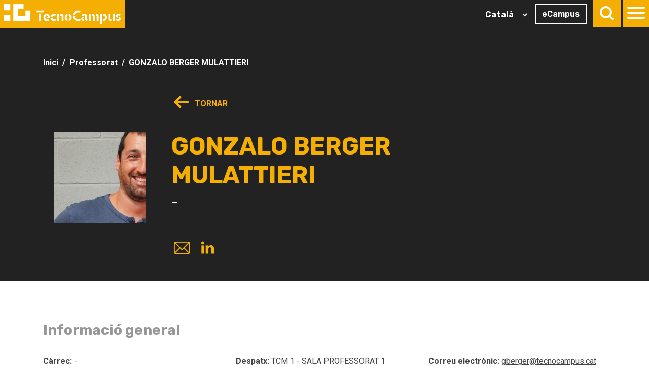

--- FILE ---
content_type: text/html; charset=UTF-8
request_url: https://www.tecnocampus.cat/professorat/gonzalo-berger-mulattieri-0
body_size: 12807
content:
<!DOCTYPE html>
<html lang="ca" dir="ltr" prefix="og: https://ogp.me/ns#">
  <head/><meta charset="utf-8"/>
<link rel="canonical" href="https://www.tecnocampus.cat/professorat/gonzalo-berger-mulattieri-0"/>
<meta name="MobileOptimized" content="width"/>
<meta name="HandheldFriendly" content="true"/>
<meta name="viewport" content="width=device-width, initial-scale=1.0"/>
<script src="https://cdn-cookieyes.com/client_data/cd1e285a6e6f324bac814752/script.js" type="text/javascript" id="cookieyes"></script>
<link rel="icon" href="/sites/default/files/favicon.ico" type="image/vnd.microsoft.icon"/>

    <!-- Google Tag Manager -->
    <script>(function(w,d,s,l,i){w[l]=w[l]||[];w[l].push({'gtm.start':new Date().getTime(),event:'gtm.js'});var f=d.getElementsByTagName(s)[0],j=d.createElement(s),dl=l!='dataLayer'?'&l='+l:'';j.async=true;j.src='https://www.googletagmanager.com/gtm.js?id='+i+dl;f.parentNode.insertBefore(j,f);})(window,document,'script','dataLayer','GTM-MKPR7JW');</script>
    <!-- End Google Tag Manager -->
    <meta charset="UTF-8">
    <meta name="viewport" content="width=device-width, initial-scale=1.0">

        <title>GONZALO BERGER MULATTIERI | TecnoCampus | Centre universitari adscrit a la Universitat Pompeu Fabra i Parc empresarial</title>

    <!-- favicon -->
    <link rel="shortcut icon" type="image/x-icon" href="/themes/tecnocampus/templates/assets/skin/images/theme/favicon.ico"/>
    <!-- fonts -->
    <link href="https://fonts.googleapis.com/css2?family=Rubik:ital,wght@0,300;0,400;0,600;0,700;1,400;1,600;1,700&display=swap" rel="stylesheet">
    <link href="https://fonts.googleapis.com/css2?family=Roboto:ital,wght@0,300;0,400;0,700;1,300;1,400;1,700&display=swap" rel="stylesheet">
    <!-- css -->
    <link rel="stylesheet" media="all" href="/sites/default/files/css/A.css_jT4HyBXlAQhtzhmVQS6xzNQ6vKMSmBPy-JWZGpAeYZI.css,,qdelta==0,,alanguage==ca,,atheme==tecnocampus,,ainclude==eJwdyEEKgDAMBMAPVfok2cZQAiaRbjz094JzHKqbnBalc0Esgx2XWxyVeQ-sxs1S7wPUViqRAn9e_vEB7zcYAg+css_4zDyph8xDjgd7-cwwAYZBhfSA4_tS555EpiKU4xUkEs.css,,qdelta==1,,alanguage==ca,,atheme==tecnocampus,,ainclude==eJwdyEEKgDAMBMAPVfok2cZQAiaRbjz094JzHKqbnBalc0Esgx2XWxyVeQ-sxs1S7wPUViqRAn9e_vEB7zcYAg,Mcc.CC-jfYQkQK.css.pagespeed.cf.gX4N5L3pvF.css"/>

</css-placeholder>
    <!--link rel="stylesheet" type="text/css" href="https://cdn.jsdelivr.net/npm/cookieconsent@3/build/cookieconsent.min.css" /-->

    <!-- js -->
    <script src="/themes,_tecnocampus,_templates,_assets,_polyfill,_polyfill.js+sites,_default,_files,_js,_js_ffmL2TKWrTk99BWRkGvHxs-MvXMo6zxk2GLupMarsHQ.js,qscope==header,adelta==0,alanguage==ca,atheme==tecnocampus,ainclude==eJwrSU3Oy09OzC0oLdbPSE1MSS3SLU4uyiwoKdYpQZJKy88vQUgBADnmFTE.pagespeed.jc.qpK1-05yRu.js"></script><script>eval(mod_pagespeed_2tU3$EFuz1);</script>
    <script>eval(mod_pagespeed_bVJhzcoB$r);</script>
</js-placeholder>

    
              <link rel="alternate" hreflang="ca" href="https://www.tecnocampus.cat/professorat/gonzalo-berger-mulattieri-0"/>
      <link rel="alternate" hreflang="es" href="https://www.tecnocampus.cat/es/professorat/gonzalo-berger-mulattieri-0"/>
      <link rel="alternate" hreflang="en" href="https://www.tecnocampus.cat/en/professorat/gonzalo-berger-mulattieri-0"/>
      <link rel="alternate" hreflang="x-default" href="https://www.tecnocampus.cat/professorat/gonzalo-berger-mulattieri-0"/>
    
        
    
    <script type="application/ld+json">
    [{"@context":"https://schema.org","@type":"WebPage","url":{"#markup":"https://www.tecnocampus.cat/professorat/gonzalo-berger-mulattieri-0","#cache":{"contexts":["route","url.site"],"tags":[],"max-age":-1},"#attached":[]},"name":"TecnoCampus | Centre universitari adscrit a la Universitat Pompeu Fabra","description":"El TecnoCampus és un parc tecnològic i centre universitari adscrit a la UPF. Descobreix la nostra oferta formativa i empresarial.","inLanguage":"ca"},{"@context":"https://schema.org","@type":"Organization","name":"TecnoCampus","url":"https://www.tecnocampus.cat/","logo":"https://www.tecnocampus.cat/sites/default/files/Imatge%20corporativa/01-logo-cat-cmyk-tcm-sol.jpg","sameAs":["https://x.com/TecnoCampus","https://ca.wikipedia.org/wiki/TecnoCampus","https://www.linkedin.com/school/tecnocampus/"],"address":{"@type":"PostalAddress","streetAddress":"Av. Ernest Lluch, 32","addressLocality":"Mataró","addressRegion":"Barcelona","postalCode":"08302","addressCountry":"ES"}}]
    </script>

  </head>
  <body data-spy="scroll" data-offset="200" data-target=".spy-active"><noscript><meta HTTP-EQUIV="refresh" content="0;url='https://www.tecnocampus.cat/professorat/gonzalo-berger-mulattieri-0?PageSpeed=noscript'" /><style><!--table,div,span,font,p{display:none} --></style><div style="display:block">Please click <a href="https://www.tecnocampus.cat/professorat/gonzalo-berger-mulattieri-0?PageSpeed=noscript">here</a> if you are not redirected within a few seconds.</div></noscript>
          <!-- Google Tag Manager (noscript) -->
    <noscript><iframe src="https://www.googletagmanager.com/ns.html?id=GTM-MKPR7JW" height="0" width="0" style="display:none;visibility:hidden"></iframe></noscript>
    <!-- End Google Tag Manager (noscript) -->
    
      <div class="dialog-off-canvas-main-canvas" data-off-canvas-main-canvas>
    <div id="app" class="d-print-none">
  <div class="main_nav-bar w-100 cd-auto-hide-header z100">
    <div class="container-fluid p-0">
      <div class="row no-gutters">
        <div class="col-7 col-sm-6">
          <div class="brand">
            <a href="https://www.tecnocampus.cat/" class="p-2 bg-yellowTC d-inline-block" title="Fundació TecnoCampus">
              <img src="/themes/tecnocampus/templates/assets/skin/images/theme/brand-white.svg" alt="Fundació TecnoCampus"/>
            </a>
          </div>
        </div>
        <div class="col-5 col-sm-6 text-right">
          <div class="links-head">
            <div class="languages d-none d-md-inline-block mr-2 mt-2 px-0" style="vertical-align:top;">
              <div id="language-large">
                <div id="language-selector">  <div>
    <div id="block-tecnocampus-gtranslate-2">
  
    
      
<div class="gtranslate_wrapper"></div><script>window.gtranslateSettings={"switcher_horizontal_position":"left","switcher_vertical_position":"bottom","horizontal_position":"inline","vertical_position":"inline","float_switcher_open_direction":"left","switcher_open_direction":"bottom","default_language":"ca","native_language_names":1,"detect_browser_language":0,"add_new_line":1,"select_language_label":"Select Language","flag_size":32,"flag_style":"2d","globe_size":60,"alt_flags":[],"wrapper_selector":".gtranslate_wrapper","url_structure":"sub_directory","custom_domains":null,"languages":["en","es","ca"],"custom_css":""}</script><script>(function(){var js=document.createElement('script');js.setAttribute('src','/modules/contrib/gtranslate/js/dropdown.js');js.setAttribute('data-gt-orig-url','/professorat/gonzalo-berger-mulattieri-0');js.setAttribute('data-gt-orig-domain','www.tecnocampus.cat');document.body.appendChild(js);})();</script>
  </div>

  </div>
</div>
              </div>
            </div>
            <a href="https://ecampus.tecnocampus.cat" class="jbg btn btn-outline-light hvr-sweep-to-right d-none d-md-inline-block mr-2 mt-2" title="eCampus">
              eCampus
            </a>
            <span class="p-2 bg-yellowTC d-inline-block">
                <a class="search-button relative toggle-main_panel toggle-search pointer" title="Buscar">
                    <div class="search-icon">
                    </div>
                </a>
            </span>
            <span class="p-2 bg-yellowTC d-inline-block">
                <a id="hamburger-icon" class="toggle-main_panel toggle-main_nav pointer" title="Menu">
                    <span class="icon-line line-1"></span>
                    <span class="icon-line line-2"></span>
                    <span class="icon-line line-3"></span>
                </a>
            </span>
          </div>
        </div>
      </div>
    </div>
  </div>
  <dic class="main_nav-panel z10 bg-bone relative">
    <div class="main_nav">
      <div class="d-flex flex-column flex-lg-row">
                <div class="flex-shrink-1">
          <div class="px-4 py-lg-5 px-lg-0">
            <div class="nav d-flex justify-content-center flex-row flex-lg-column" role="tablist" aria-orientation="vertical">
                                                                                      <a class="nav-link px-3 py-3 px-md-4 py-lg-2 active" data-toggle="pill" href="#tab0" role="tab" aria-controls="tab0" aria-selected="true">Universitat</a>
                                                          <a class="nav-link px-3 py-3 px-md-4 py-lg-2 " data-toggle="pill" href="#tab1" role="tab" aria-controls="tab1" aria-selected="true">Empresa</a>
                                                                </div>
          </div>
        </div>
                                          <div class="w-100 main_nav-nav">
            <div class="p-5">
              <div class="tab-content">
                                                                                                      
                                                                                
                                                                                
                                                                                
                                                                                
                                                                                
                                                                                
                                                                                
                                                                                
                                                                                
                                                                                
                                                                                
                                                                                
                                                                                
                                                                                
                                                                                
                                                                                
                                                                                
                                                                                
                                                                                
                                                                                
                                                                                
                                                                                
                                                                                
                                                                                
                                                                                
                                                                                
                                                                                
                                                                                                <div class="tab-pane fade show active" id="tab0" role="tabpanel" aria-labelledby="tab0">
                  <div class="row">
                    <div class="col-md-8 order-md-2">
                      <div class="accordion pl-md-3" id="accordiontab0">
                        <ul class="style-none main_nav-list">
                                                                              <li class="main_nav-item">
                            <a class="h1 nav-item" data-toggle="collapse" data-target="#desplegabletab0" aria-expanded="false" aria-controls="collapseOne">
                                Estudia
                            </a>
                            <div id="desplegabletab0" class="collapse" aria-labelledby="headingOne" data-parent="#accordiontab0">
                              <ul class="style-none main_subnav-list">
                                                                <li class="main_subnav-item">
                                  <a href="/estudis-grau" class="subnav-item">Graus</a>
                                </li>
                                                                <li class="main_subnav-item">
                                  <a href="/masters" class="subnav-item">Màsters oficials</a>
                                </li>
                                                                <li class="main_subnav-item">
                                  <a href="/masters-postgraus-tecnocampus" class="subnav-item">Màsters i Postgraus propis</a>
                                </li>
                                                                <li class="main_subnav-item">
                                  <a href="/cursos-especialitzacio" class="subnav-item">Cursos d&#039;especialització</a>
                                </li>
                                                                <li class="main_subnav-item">
                                  <a href="/altres-programes-formatius/tecnocampus-senior-rd" class="subnav-item">TecnoCampus Sènior</a>
                                </li>
                                                                <li class="main_subnav-item">
                                  <a href="/estudia/formacio-mida-rd" class="subnav-item">Altres programes formatius</a>
                                </li>
                                                                <li class="main_subnav-item">
                                  <a href="/estudia/informacio-academica-rd" class="subnav-item">Informació acadèmica</a>
                                </li>
                                                                <li class="main_subnav-item">
                                  <a href="/estudia/vols-estudiar-al-tecnocampus-rd" class="subnav-item">Vols estudiar al TecnoCampus?</a>
                                </li>
                                                                <li class="main_subnav-item">
                                  <a href="/estudia/presentacio-dels-serveis-de-mobilitat-internacional-rd" class="subnav-item">Oficina Internacional</a>
                                </li>
                                                              </ul>
                            </div>
                          </li>
                                                                                                                                  <li class="main_nav-item">
                            <a class="h1 nav-item" data-toggle="collapse" data-target="#desplegabletab1" aria-expanded="false" aria-controls="collapseOne">
                                Emprèn
                            </a>
                            <div id="desplegabletab1" class="collapse" aria-labelledby="headingOne" data-parent="#accordiontab0">
                              <ul class="style-none main_subnav-list">
                                                                <li class="main_subnav-item">
                                  <a href="/recursos-emprenedoria" class="subnav-item">Recursos d&#039;emprenedoria</a>
                                </li>
                                                                <li class="main_subnav-item">
                                  <a href="/emprenedoria-universitaria" class="subnav-item">Emprenedoria Universitària</a>
                                </li>
                                                                <li class="main_subnav-item">
                                  <a href="/ets-universitari-i-vols-intraprendre" class="subnav-item">Ets universitari i vols intraprendre?</a>
                                </li>
                                                                <li class="main_subnav-item">
                                  <a href="/empren/ets-estudiant-i-vols-emprendre" class="subnav-item">Ets universitari i vols emprendre?</a>
                                </li>
                                                                <li class="main_subnav-item">
                                  <a href="/empren/comunitat-emprenedora-universitaria" class="subnav-item">Comunitat emprenedora universitària</a>
                                </li>
                                                                <li class="main_subnav-item">
                                  <a href="/empren/itinerari-emprenedor" class="subnav-item">Certificació de l&#039;Itinerari Emprenedor</a>
                                </li>
                                                              </ul>
                            </div>
                          </li>
                                                                                                                                  <li class="main_nav-item">
                            <a class="h1 nav-item" data-toggle="collapse" data-target="#desplegabletab2" aria-expanded="false" aria-controls="collapseOne">
                                Treballa
                            </a>
                            <div id="desplegabletab2" class="collapse" aria-labelledby="headingOne" data-parent="#accordiontab0">
                              <ul class="style-none main_subnav-list">
                                                                <li class="main_subnav-item">
                                  <a href="/treballa/carreres-professionals-estudiants-rd" class="subnav-item">Informació per estudiants</a>
                                </li>
                                                                <li class="main_subnav-item">
                                  <a href="/treballa/servei-de-carreres-professionals-empreses" class="subnav-item">Informació per empreses</a>
                                </li>
                                                              </ul>
                            </div>
                          </li>
                                                                                                                                  <li class="main_nav-item">
                            <a class="h1 nav-item" data-toggle="collapse" data-target="#desplegabletab3" aria-expanded="false" aria-controls="collapseOne">
                                Viu la universitat
                            </a>
                            <div id="desplegabletab3" class="collapse" aria-labelledby="headingOne" data-parent="#accordiontab0">
                              <ul class="style-none main_subnav-list">
                                                                <li class="main_subnav-item">
                                  <a href="/servei-als-estudiants-rd" class="subnav-item">Activitats universitàries</a>
                                </li>
                                                                <li class="main_subnav-item">
                                  <a href="/viu-la-universitat/activitats-culturals-rd" class="subnav-item">Cultura Campus</a>
                                </li>
                                                                <li class="main_subnav-item">
                                  <a href="/viu-la-universitat/club-esportiu-tecnocampus-rd" class="subnav-item">Esports Campus</a>
                                </li>
                                                                <li class="main_subnav-item">
                                  <a href="/viu-la-universitat/voluntariat-campus" class="subnav-item">Voluntariat Campus</a>
                                </li>
                                                                <li class="main_subnav-item">
                                  <a href="/viu-la-universitat/campus-saludable-rd" class="subnav-item">Campus Saludable i Sostenible</a>
                                </li>
                                                                <li class="main_subnav-item">
                                  <a href="/viu-la-universitat/presentacio-de-les-opcions-dallotjament-rd" class="subnav-item">Opcions d&#039;allotjament</a>
                                </li>
                                                                <li class="main_subnav-item">
                                  <a href="/viu-la-universitat/club-davantatges-tecnocampus" class="subnav-item">Club d&#039;avantatges TecnoCampus</a>
                                </li>
                                                                <li class="main_subnav-item">
                                  <a href="/concurs-carpeta-rd" class="subnav-item">Concursos</a>
                                </li>
                                                                <li class="main_subnav-item">
                                  <a href="/viu-la-universitat/app-estudiants-tecnocampus" class="subnav-item">App estudiants TecnoCampus</a>
                                </li>
                                                                <li class="main_subnav-item">
                                  <a href="/viu-la-universitat/actes-de-graduacio-rd" class="subnav-item">Actes de graduació</a>
                                </li>
                                                                <li class="main_subnav-item">
                                  <a href="/altres-serveis-als-estudiants-rd" class="subnav-item">Altres serveis per als estudiants</a>
                                </li>
                                                              </ul>
                            </div>
                          </li>
                                                                                                                                  <li class="main_nav-item">
                            <a class="h1 nav-item" data-toggle="collapse" data-target="#desplegabletab4" aria-expanded="false" aria-controls="collapseOne">
                                Recerca
                            </a>
                            <div id="desplegabletab4" class="collapse" aria-labelledby="headingOne" data-parent="#accordiontab0">
                              <ul class="style-none main_subnav-list">
                                                                <li class="main_subnav-item">
                                  <a href="/recerca/presentacio-recerca-tecnocampus" class="subnav-item">Presentació - Recerca TecnoCampus</a>
                                </li>
                                                                <li class="main_subnav-item">
                                  <a href="/recerca-rd" class="subnav-item">Grups de recerca del TecnoCampus</a>
                                </li>
                                                                <li class="main_subnav-item">
                                  <a href="/recerca/catedres" class="subnav-item">Càtedres</a>
                                </li>
                                                                <li class="main_subnav-item">
                                  <a href="/recerca/comissio-de-recerca" class="subnav-item">Comissió de Recerca</a>
                                </li>
                                                                <li class="main_subnav-item">
                                  <a href="/recerca/comite-detica" class="subnav-item">Comitè d&#039;ètica</a>
                                </li>
                                                                <li class="main_subnav-item">
                                  <a href="/recerca/servei-de-projectes-i-suport-la-recerca" class="subnav-item">Servei de projectes i suport a la recerca</a>
                                </li>
                                                                <li class="main_subnav-item">
                                  <a href="https://www.tecnocampus.cat/projectes-de-recerca/projectes" class="subnav-item">Projectes</a>
                                </li>
                                                              </ul>
                            </div>
                          </li>
                                                                                                      </ul>
                      </div>
                    </div>
                    <div class="col-md-4 order-md-1 quicklink_nav">
                      <ul class="style-none quicklink_nav-list pl-lg-3">
                                                <li class="quicklink_nav-item"><a href="https://ecampus.tecnocampus.cat/" title="">eCampus Màsters Oficials</a></li>
                                                <li class="quicklink_nav-item"><a href="https://formacio.tecnocampus.cat/" title="">eCampus Màsters, Postgraus i Cursos</a></li>
                                                <li class="quicklink_nav-item"><a href="/calendaris-academic-rd" title="">Horaris i calendaris</a></li>
                                                <li class="quicklink_nav-item"><a href="/vols-estudiar-al-tecnocampus/futur-estudiant-rd" title="">Futurs Estudiants</a></li>
                                                <li class="quicklink_nav-item"><a href="/informacio-contacte" title="">Informació de contacte</a></li>
                                                <li class="quicklink_nav-item"><a href="/universitat/sobre-el-parc-tecnocampus-rd" title="">Sobre el Parc TecnoCampus</a></li>
                                                <li class="quicklink_nav-item"><a href="/sobre-el-parc-tecnocampus/installacions-rd" title="">Instal·lacions del TecnoCampus</a></li>
                                                <li class="quicklink_nav-item"><a href="/universitat/presentacio-escola-formacio-permanent-rd" title="">HUB4T TecnoCampus</a></li>
                                                <li class="quicklink_nav-item"><a href="/programa-alumni-rd" title="">Alumni</a></li>
                                                <li class="quicklink_nav-item"><a href="/centre-universitari-tecnocampus-rd" title="">Centre Universitari TecnoCampus</a></li>
                                                <li class="quicklink_nav-item"><a href="/marc-educatiu-tecnocampus-2024-2027" title="">Marc educatiu del TecnoCampus</a></li>
                                                <li class="quicklink_nav-item"><a href="/universitat/professorat" title="">Professorat</a></li>
                                                <li class="quicklink_nav-item"><a href="/universitat/servei-la-qualitat-aprenentatge-i-innovacio-rd" title="">Servei per la Qualitat i la Innovació Docent</a></li>
                                                <li class="quicklink_nav-item"><a href="/universitat/biblioteca-rd" title="">Biblioteca -CRAI</a></li>
                                                <li class="quicklink_nav-item"><a href="/servei-als-estudiants-rd" title="">Activitats universitàries</a></li>
                                                <li class="quicklink_nav-item"><a href="/universitat/comunicacio-i-sala-de-premsa-rd" title="">Comunicació i sala de premsa</a></li>
                                                <li class="quicklink_nav-item"><a href="/universitat/imatge-corporativa-tecnocampus" title="">Imatge corporativa TecnoCampus</a></li>
                                                <li class="quicklink_nav-item"><a href="https://agenda.tecnocampus.cat/" title="">Esdeveniments</a></li>
                                                <li class="quicklink_nav-item"><a href="/universitat/portal-de-transparencia-rd" title="">Portal de transparència</a></li>
                                                <li class="quicklink_nav-item"><a href="/universitat/unitat-digualtat-i-diversitat-del-tecnocampus" title="">Unitat d&#039;Igualtat i Diversitat</a></li>
                                                <li class="quicklink_nav-item"><a href="/universitat/ovap-rd" title="">Oficina del Proveïdor</a></li>
                                                <li class="quicklink_nav-item"><a href="/universitat/treballa-amb-nosaltres" title="">Treballa amb nosaltres</a></li>
                                                <li class="quicklink_nav-item"><a href="/universitat/qualitat-tecnocampus-rd" title="">Qualitat TecnoCampus</a></li>
                                              </ul>
                    </div>
                  </div>
                </div>
                                                                                      
                                                                                
                                                                                
                                                                                
                                                                                
                                                                                
                                                                                
                                                                                
                                                                                
                                                                                
                                                                                
                                                                                
                                                                                
                                                                                
                                                                                
                                                                                
                                                                                
                                                                                
                                                                                
                                                                                
                                                                                
                                                                                
                                                                                                <div class="tab-pane fade " id="tab1" role="tabpanel" aria-labelledby="tab1">
                  <div class="row">
                    <div class="col-md-8 order-md-2">
                      <div class="accordion pl-md-3" id="accordiontab1">
                        <ul class="style-none main_nav-list">
                                                                              <li class="main_nav-item">
                            <a class="h1 nav-item" data-toggle="collapse" data-target="#desplegabletab5" aria-expanded="false" aria-controls="collapseOne">
                                Emprèn
                            </a>
                            <div id="desplegabletab5" class="collapse" aria-labelledby="headingOne" data-parent="#accordiontab1">
                              <ul class="style-none main_subnav-list">
                                                                <li class="main_subnav-item">
                                  <a href="/empren/de-la-idea-la-empresa-rd" class="subnav-item">De la idea a l&#039;empresa</a>
                                </li>
                                                                <li class="main_subnav-item">
                                  <a href="https://www.tecnocampus.cat/empren/premis-creatic-redirect" class="subnav-item">Premis Creatic</a>
                                </li>
                                                                <li class="main_subnav-item">
                                  <a href="/programa-dacceleracio-innocare-rd" class="subnav-item">Programes per emprendre</a>
                                </li>
                                                                <li class="main_subnav-item">
                                  <a href="/empren/creacio-dempresa-rd" class="subnav-item">Creació d&#039;empresa</a>
                                </li>
                                                                <li class="main_subnav-item">
                                  <a href="/empren/espais-installar-lempresa" class="subnav-item">Espais instal.lar l&#039;empresa</a>
                                </li>
                                                              </ul>
                            </div>
                          </li>
                                                                                                                                  <li class="main_nav-item">
                            <a class="h1 nav-item" data-toggle="collapse" data-target="#desplegabletab6" aria-expanded="false" aria-controls="collapseOne">
                                Creix
                            </a>
                            <div id="desplegabletab6" class="collapse" aria-labelledby="headingOne" data-parent="#accordiontab1">
                              <ul class="style-none main_subnav-list">
                                                                <li class="main_subnav-item">
                                  <a href="/programa-dacceleracio-innocare-2-rd" class="subnav-item">Acceleració de negocis</a>
                                </li>
                                                                <li class="main_subnav-item">
                                  <a href="/creix/programa-go-global-rd" class="subnav-item">Internacionalització</a>
                                </li>
                                                                <li class="main_subnav-item">
                                  <a href="/creix/reempresa" class="subnav-item">Reempresa</a>
                                </li>
                                                                <li class="main_subnav-item">
                                  <a href="/stands-dins-del-4yfn-del-tecnocampus-rd" class="subnav-item">Mobile World Congress / 4YFN</a>
                                </li>
                                                                <li class="main_subnav-item">
                                  <a href="/programa-de-ciberseguretat-tajudem-protegir-la-teva-empresa-rd" class="subnav-item">Ciberseguretat</a>
                                </li>
                                                              </ul>
                            </div>
                          </li>
                                                                                                                                  <li class="main_nav-item">
                            <a class="h1 nav-item" data-toggle="collapse" data-target="#desplegabletab7" aria-expanded="false" aria-controls="collapseOne">
                                Busca finançament
                            </a>
                            <div id="desplegabletab7" class="collapse" aria-labelledby="headingOne" data-parent="#accordiontab1">
                              <ul class="style-none main_subnav-list">
                                                                <li class="main_subnav-item">
                                  <a href="/busca-financament/ajuts-i-financament" class="subnav-item">Ajuts i finançament</a>
                                </li>
                                                                <li class="main_subnav-item">
                                  <a href="/busca-financament/programa-dassessorament-expert-lacces-fons-publics-drdi" class="subnav-item">Finançament per d&#039;R+D+I</a>
                                </li>
                                                                <li class="main_subnav-item">
                                  <a href="https://www.tecnocampus.cat/node/9228/" class="subnav-item">Inversió privada</a>
                                </li>
                                                              </ul>
                            </div>
                          </li>
                                                                                                                                  <li class="main_nav-item">
                            <a class="h1 nav-item" data-toggle="collapse" data-target="#desplegabletab8" aria-expanded="false" aria-controls="collapseOne">
                                Forma&#039;t
                            </a>
                            <div id="desplegabletab8" class="collapse" aria-labelledby="headingOne" data-parent="#accordiontab1">
                              <ul class="style-none main_subnav-list">
                                                                <li class="main_subnav-item">
                                  <a href="/de-la-idea-lempresa/activitats-formatives-emprenedoria" class="subnav-item">Activitats formatives</a>
                                </li>
                                                              </ul>
                            </div>
                          </li>
                                                                                                                                  <li class="main_nav-item">
                            <a class="h1 nav-item" data-toggle="collapse" data-target="#desplegabletab9" aria-expanded="false" aria-controls="collapseOne">
                                Troba espai per a l&#039;empresa
                            </a>
                            <div id="desplegabletab9" class="collapse" aria-labelledby="headingOne" data-parent="#accordiontab1">
                              <ul class="style-none main_subnav-list">
                                                                <li class="main_subnav-item">
                                  <a href="/troba-espai-lempresa/incubadora-rd" class="subnav-item">Incubadora</a>
                                </li>
                                                                <li class="main_subnav-item">
                                  <a href="/troba-espai-lempresa/espais-del-parc-troba-espai-rd" class="subnav-item">Espais i Comunitat del Parc</a>
                                </li>
                                                              </ul>
                            </div>
                          </li>
                                                                                                                                  <li class="main_nav-item">
                            <a class="h1 nav-item" data-toggle="collapse" data-target="#desplegabletab10" aria-expanded="false" aria-controls="collapseOne">
                                Col·labora
                            </a>
                            <div id="desplegabletab10" class="collapse" aria-labelledby="headingOne" data-parent="#accordiontab1">
                              <ul class="style-none main_subnav-list">
                                                                <li class="main_subnav-item">
                                  <a href="/collabora/experts-acreditats" class="subnav-item">Acredita’t</a>
                                </li>
                                                                <li class="main_subnav-item">
                                  <a href="/collabora/llista-de-professionals-acreditats" class="subnav-item">Llista de professionals acreditats</a>
                                </li>
                                                              </ul>
                            </div>
                          </li>
                                                                                                                                  <li class="main_nav-item">
                            <a class="h1 nav-item" href="https://centredecongressos.tecnocampus.cat/" title="Organitza el teu esdeveniment">
                              Organitza el teu esdeveniment
                            </a>
                          </li>
                                                                                                                                  <li class="main_nav-item">
                            <a class="h1 nav-item" href="/informacio-empreses/estudiants-en-practiques" title="Incorpora talent a la teva empresa">
                              Incorpora talent a la teva empresa
                            </a>
                          </li>
                                                                                                      </ul>
                      </div>
                    </div>
                    <div class="col-md-4 order-md-1 quicklink_nav">
                      <ul class="style-none quicklink_nav-list pl-lg-3">
                                                <li class="quicklink_nav-item"><a href="/innoempren-sostenible-rd" title="">Innoemprèn Sostenible</a></li>
                                                <li class="quicklink_nav-item"><a href="/empresa/eines-emprendre" title="">Eines per emprendre</a></li>
                                                <li class="quicklink_nav-item"><a href="/propers-actes-dinteres-area-dempresa-i-emprenedoria-rd" title="">Pròxims actes </a></li>
                                                <li class="quicklink_nav-item"><a href="/empresa/empreses-del-parc-tecnocampus" title="">Directori d&#039;empreses del parc</a></li>
                                                <li class="quicklink_nav-item"><a href="/troba-espai-lempresa/espais-del-parc-troba-espai-rd" title="">Espais del parc empresarial</a></li>
                                                <li class="quicklink_nav-item"><a href="https://www.tecnocampus.cat/empren/premis-creatic-redirect" title="">Premis Creatic</a></li>
                                                <li class="quicklink_nav-item"><a href="/empresa/reempresa" title="">Negocis en traspàs</a></li>
                                                <li class="quicklink_nav-item"><a href="https://centredecongressos.tecnocampus.cat/" title="">Centre de congressos</a></li>
                                                <li class="quicklink_nav-item"><a href="/empresa/projectes-de-desenvolupament-economic-rd" title="">Clúster salut</a></li>
                                                <li class="quicklink_nav-item"><a href="/empresa/cluster-textil" title="">Clúster tèxtil</a></li>
                                                <li class="quicklink_nav-item"><a href="/empresa/economia-circular" title="">Economia Circular</a></li>
                                                <li class="quicklink_nav-item"><a href="/antena-trenlab-2023-rd" title="">Antena TrenLab Mataró</a></li>
                                                <li class="quicklink_nav-item"><a href="/thinkin-3d" title="">ThinkIn 3D </a></li>
                                                <li class="quicklink_nav-item"><a href="/stands-dins-del-4yfn-del-tecnocampus-rd" title="">Mobile World Congress / 4YFN </a></li>
                                              </ul>
                    </div>
                  </div>
                </div>
                                              </div>
              <div class="d-block d-md-none">
                <div class="row align-items-center no-gutters mt-4">
                  <div class="col-6 text-left">
                    <div class="languages">
                      <div id="language-small">
                      </div>
                    </div>
                  </div>
                  <div class="col-6 text-right">
                    <a href="https://ecampus.tecnocampus.cat" class="btn btn-outline-primary hvr-sweep-to-right" title="eCampus">
                      eCampus
                    </a>
                  </div>
                </div>
              </div>
            </div>
          </div>
                      </div>
    </div>
    <div class="main_search">
      <div class="abs center w-100">
        <div class="container">
          <div class="row justify-content-lg-center">
            <div class="col-lg-10 text-center">
              <p class="h2 greyTC-700">Que estàs buscant?</p>
              <div class="custom-webform-search">
                <!-- TODO: Obtener la ruta desde el enrutador -->
                <form action="/search/content" method="GET">
                  <div class="form-item d-flex align-items-center">
                    <button class="bg-transparent border-0">
                      <i class="icon-search large greyTC-600"></i>
                    </button>
                    <input type="text" name="keys" id="keys" value="" placeholder="Cerca pàgines o estudis universitaris del TecnoCampus" required="required">
                  </div>
                </form>
              </div>
            </div>
          </div>
        </div>
      </div>
    </div>
  </dic>
<script>if(['es','ca','en'].includes(location.pathname.split('/')[1])){jQuery(function(){document.querySelector("[name='llengua']").value=location.pathname.split('/')[1]});}</script>
</div>

<div class="fixed-corner d-none d-lg-block">
    <a href="" class="upbutton hvr-wobble-vertical rounded bg-yellowTC box-shadow">
        <i class="icon-up-open-big abs center xlarge white"></i>
    </a>
</div>

<div id="wrapper">
              <div>
    <div data-drupal-messages-fallback class="hidden"></div>

  </div>

          <div>
    <div id="block-tecnocampus-content">
  
    
      <section id="header" class="section-in relative">
	<div class="section-image bg-greyTC-900">
		<div class="container">
			<div class="row">
				<div class="col-lg-8">
					<div class="d-none d-md-block">
						<nav aria-label="breadcrumb">
							<ol class="breadcrumb">
								<li class="breadcrumb-item">
									<a href="https://www.tecnocampus.cat/">Inici</a>
								</li>
								<li class="breadcrumb-item">
                  <a href="/universitat/professorat">Professorat</a>
                </li>
                <li class="breadcrumb-item active" aria-current="page">GONZALO BERGER MULATTIERI</li>
							</ol>
						</nav>
					</div>
					<div class="line">
						<div class="textslide">
							<div class="row mb-4">
								<div class="col-md-4"></div>
								<div class="col-md-8">
									<p>
										<a href="" onclick="window.history.go(-1); return false;" class="uppercase fw-700 mb-5" title="Go back">
											<i class="icon-arrow-prev mr-2 fs-15"></i>
											Tornar</a>
									</p>
								</div>
							</div>
							<div class="row">
								<div class="col-md-4 text-center">
									<img src="https://static-cvpdi.tecnocampus.cat/TEACHER/photos/gberger.jpg">
								</div>
								<div class="col-md-8 flexcolumn align-center">
									<h1>GONZALO BERGER MULATTIERI</h1>
									<h4 class="white roboto fw-400">-</h4>
									<div class="mt-5">
																					<a href="mailto:gberger@tecnocampus.cat" class="mr-3" title="gberger@tecnocampus.cat">
												<i class="fs-15 icon-email"></i>
											</a>
																															<a href="https://www.linkedin.com/in/gonzalo-b-892a3144?trk=nav_responsive_tab_profile" class="mr-3" title="https://www.linkedin.com/in/gonzalo-b-892a3144?trk=nav_responsive_tab_profile">
												<i class="fs-15 icon-linkedin"></i>
											</a>
																													</div>
								</div>
							</div>
						</div>
					</div>
				</div>
			</div>
		</div>
	</div>
</section>
<section id="container-main">
	<section>
		<div class="largeLine">
			<div class="container">
				<div class="row">
					<div class="col-lg-12">
						<div class="mb-5">
							<h4 class="greyTC-600">Informació general</h4>
							<hr/>
							<div class="row">
																	<div class="col-md-4">
										<p>
											<strong>Càrrec:</strong>
											-</p>
									</div>
																									<div class="col-md-4">
										<p>
											<strong>Despatx:</strong>
											TCM 1 - SALA PROFESSORAT 1</p>
									</div>
																									<div class="col-md-4">
										<p>
											<strong>Correu electrònic:</strong>
											<a href="mailto:gberger@tecnocampus.cat" title="">gberger@tecnocampus.cat</a>
										</p>
									</div>
																									<div class="col-md-4">
										<p>
											<strong>ORCID code:</strong>
											<a href="http://orcid.org/0000-0002-3905-6998" title="">Visitar</a>
										</p>
									</div>
																									<div class="col-md-4">
										<p>
											<strong>Research gate:</strong>
											<a href="https://eum.academia.edu/GonzaloBergerMulattieri" title="">Visitar</a>
										</p>
									</div>
																									<div class="col-md-4">
										<p>
											<strong>Categoria professional:</strong>
											Professor/a</p>
									</div>
															</div>
						</div>

						<!--							<div class="mb-5">
								<h4 class="greyTC-600">Escoles</h4>
								<hr/>
								<div class="row">
									<div class="col-md-12">
																					CENTRES UNIVERSITARIS TECNOCAMPUS
																			</div>
								</div>
							</div>
						-->

													<div class="mb-5">
								<h4 class="greyTC-600">Grau o graus als que imparteix classe</h4>
								<hr/>
								<div class="row justify-content-center">
									<div class="col-10 col-md-12">
										<div id="owl-relateditems" class="owl-carousel flex-carrousel owl-theme">
																							<div class="item bg-greyTC-100">
													<div class="studie-item">
														<a href="/grau/grau-en-turisme-i-gestio-de-lleure" class="a-bg xl" title="Grau en Turisme i Gestió del Lleure">
															<span class="extend bgimage" style="background-image:url(/sites/default/files/2021-10/xbackground-g807ee62ff_1920.jpg.pagespeed.ic.8ff-O-AAtG.webp)" role="img" aria-label=""></span>
															<span class="opacity-gradientveil-black"></span>
															<span class="abs top right bg-yellowTC rounded p-2 m-2">
																<i class="icon-tecnocampus white fs-15"></i>
															</span>
														</a>
														<span class="p-4 d-block">
															<a href="/grau/grau-en-turisme-i-gestio-de-lleure" class="text-dark d-block fw-400 h5">Grau en Turisme i Gestió del Lleure</a>
															<div class="mt-2">
																<p class="fw-700 italic yellowTC mb-0"></p>
															</div>
															<span class="mt-4 mb-5 d-block">
																<p class="greyTC-600"></p>
																<ul class="style-none greyTC-600">
																	<li>Durada:
																		4
																		anys</li>
																	<li>Crèdits:
																		240 crèdits ECTS</li>
																	<li>Modalitat:
																		Presencial</li>
																</ul>
															</span>
															<a href="/grau/grau-en-turisme-i-gestio-de-lleure" class="abs bottom right btn btn-primary p-1" title="" Grau en Turisme i Gestió del Lleure>
																<i class="icon-plus white fs-15"></i>
															</a>
														</span>
													</div>
												</div>
																							<div class="item bg-greyTC-100">
													<div class="studie-item">
														<a href="/grau/doble-titulacio-grau-en-turisme-i-gll-grau-en-administracio-dempreses-i-gi" class="a-bg xl" title="Doble Titulació  Grau en Turisme i GLL /Grau en Administració d&#039;Empreses i GI">
															<span class="extend bgimage" style="background-image:url(/sites/default/files/2021-02/xturisme_adeturisme.jpg.pagespeed.ic.yAldTGvQX6.webp)" role="img" aria-label=""></span>
															<span class="opacity-gradientveil-black"></span>
															<span class="abs top right bg-yellowTC rounded p-2 m-2">
																<i class="icon-tecnocampus white fs-15"></i>
															</span>
														</a>
														<span class="p-4 d-block">
															<a href="/grau/doble-titulacio-grau-en-turisme-i-gll-grau-en-administracio-dempreses-i-gi" class="text-dark d-block fw-400 h5">Doble Titulació  Grau en Turisme i GLL /Grau en Administració d&#039;Empreses i GI</a>
															<div class="mt-2">
																<p class="fw-700 italic yellowTC mb-0"></p>
															</div>
															<span class="mt-4 mb-5 d-block">
																<p class="greyTC-600"></p>
																<ul class="style-none greyTC-600">
																	<li>Durada:
																		5
																		anys</li>
																	<li>Crèdits:
																		480 ECTS matriculats, amb una càrrega lectiva de 310 ECTS</li>
																	<li>Modalitat:
																		Presencial</li>
																</ul>
															</span>
															<a href="/grau/doble-titulacio-grau-en-turisme-i-gll-grau-en-administracio-dempreses-i-gi" class="abs bottom right btn btn-primary p-1" title="" Doble Titulació Grau en Turisme i GLL Grau en Administració d&#039;Empreses i GI>
																<i class="icon-plus white fs-15"></i>
															</a>
														</span>
													</div>
												</div>
																							<div class="item bg-greyTC-100">
													<div class="studie-item">
														<a href="/grau/doble-grau-en-turisme-i-gestio-del-lleure-marqueting-i-comunitats-digitals-0" class="a-bg xl" title="Doble Grau en Turisme i Gestió del Lleure / Màrqueting i Comunitats Digitals">
															<span class="extend bgimage" style="background-image: url('');" role="img" aria-label=""></span>
															<span class="opacity-gradientveil-black"></span>
															<span class="abs top right bg-yellowTC rounded p-2 m-2">
																<i class="icon-tecnocampus white fs-15"></i>
															</span>
														</a>
														<span class="p-4 d-block">
															<a href="/grau/doble-grau-en-turisme-i-gestio-del-lleure-marqueting-i-comunitats-digitals-0" class="text-dark d-block fw-400 h5">Doble Grau en Turisme i Gestió del Lleure / Màrqueting i Comunitats Digitals</a>
															<div class="mt-2">
																<p class="fw-700 italic yellowTC mb-0"></p>
															</div>
															<span class="mt-4 mb-5 d-block">
																<p class="greyTC-600"></p>
																<ul class="style-none greyTC-600">
																	<li>Durada:
																		1
																		anys</li>
																	<li>Crèdits:
																		</li>
																	<li>Modalitat:
																		</li>
																</ul>
															</span>
															<a href="/grau/doble-grau-en-turisme-i-gestio-del-lleure-marqueting-i-comunitats-digitals-0" class="abs bottom right btn btn-primary p-1" title="" Doble Grau en Turisme i Gestió del Lleure Màrqueting i Comunitats Digitals>
																<i class="icon-plus white fs-15"></i>
															</a>
														</span>
													</div>
												</div>
																					</div>
									</div>
								</div>
							</div>
						
													<div class="mb-5">
								<h4 class="greyTC-600">Descripció del perfil acadèmic, investigador i/o professional</h4>
								<hr/>
								<div class="row">
									<div class="col-md-12">
										<p>DADES ACAD&Egrave;MIQUES &bull; Doctor (Universitat de Barcelona. Programa Societat i Cultura) &bull; M&agrave;ster en Hist&ograve;ria Contempor&agrave;nia i M&oacute;n Actual (UB-UOC) &bull; Gesti&oacute; i direcci&oacute; del turisme del vi (Universitat de Girona) &bull;&nbsp; <em>Tecnolog&iacute;as avanzadas para la difusi&oacute;n y puesta en valor del patrimonio cultural</em>&nbsp;(UNED). Membre dels grups de recerca NEXUS-UPF (Seminar in Contemporary Cultures, Knowledge and Society) i Narratives de la Resist&egrave;ncia del TC-UPF.</p>

<p>EXPERI&Egrave;NCIA PROFESSIONAL &bull; Soci fundador i director t&egrave;cnic de Tanit&nbsp;difusi&oacute; cultural s,l (2008-2015). Activitat desenvolupada: Planificaci&oacute; i elaboraci&oacute; de plans estrat&egrave;gics i de gesti&oacute; del turisme cultural i&nbsp;de mem&ograve;ria. Planificaci&oacute; de programes i producte tur&iacute;stic. Projectes de dinamitzaci&oacute; i gesti&oacute; d&rsquo;equipaments tur&iacute;stics i culturals. Soci fundador de Raw Lab JC20 s,l (2016-2023). Activitat desenvolupada: Recerca&nbsp;i projectes d&rsquo;impacte.</p>
									</div>
								</div>
							</div>
						
													<div class="mb-5">
								<h4 class="greyTC-600">Assignatures que imparteix</h4>
								<hr/>
								<div class="row">
									<div class="col-md-12">
										<ul>
																							<li>
													<a href="/node/19096">370008
														-
														CREACIÓ DE PRODUCTE TURÍSTIC
</a>
												</li>
																							<li>
													<a href="/node/19175">380015
														-
														CREACIÓ DE PRODUCTE TURÍSTIC
</a>
												</li>
																					</ul>
									</div>
								</div>
							</div>
						
						
													<div class="mb-5">
								<h4 class="greyTC-600">Formació i Experiència Professional</h4>
								<hr/>
								<div class="row">
									<div class="col-md-12">
																					<div class="mb-5">
												<p class="fw-700 h6 text-dark">Formació Acadèmica</p>
												<table class="table responsive">
													<thead>
														<tr>
															<th>Titulació</th>
															<th>Institució</th>
														</tr>
													</thead>
													<tbody>
																													<tr>
																<td data-th="Titulació">MÀSTER EN HISTÒRIA CONTEMPORÀNIA I MÓN ACTUAL</td>
																<td data-th="Institució">UB-UOC</td>
															</tr>
																													<tr>
																<td data-th="Titulació">DOCTOR PROGRAMA SOCIETAT I CULTURA</td>
																<td data-th="Institució">UNIVERSITAT DE BARCELONA</td>
															</tr>
																											</tbody>
												</table>
											</div>
																													</div>
								</div>
							</div>
						

						
											</div>
				</div>
			</div>
		</div>

	</section>
</section>

  </div>

  </div>

    <div id="footer" class="d-print-none">
    <div class="bg-greyTC-900 line">
      <div class="container">
        <div class="row">
                              <div class="col-md-6 col-lg-3 mb-4 mb-lg-0">
            <h6 class="greyTC-500">Institució</h6>
            <ul class="style-none list-greyTC-500 mt-3 mt-md-4 small">
                            <li><a href="/sobre-el-parc-tecnocampus/sobre-el-tecnocampus" title="Sobre el TecnoCampus">Sobre el TecnoCampus</a></li>
                            <li><a href="https://plaestrategic2027.tecnocampus.cat/" title="Pla Estratègic 2027">Pla Estratègic 2027</a></li>
                            <li><a href="/universitat/ovap-rd" title="Oficina Virtual d&#039;Atenció al Proveïdor">Oficina Virtual d&#039;Atenció al Proveïdor</a></li>
                            <li><a href="/comunicacio-i-sala-de-premsa/actualitat-noticies" title="Comunicacio i Sala de premsa">Comunicacio i Sala de premsa</a></li>
                            <li><a href="/universitat/treballa-amb-nosaltres" title="Treballa amb nosaltres">Treballa amb nosaltres</a></li>
                            <li><a href="/institucio/perfil-del-contractant-fundacio-tecnocampus" title="Perfil del contractant- Fundació TecnoCampus">Perfil del contractant- Fundació TecnoCampus</a></li>
                          </ul>
          </div>
                    <div class="col-md-6 col-lg-3 mb-4 mb-lg-0">
            <h6 class="greyTC-500">Estudia</h6>
            <ul class="style-none list-greyTC-500 mt-3 mt-md-4 small">
                            <li><a href="/tipologies-dacces-la-universitat/com-accedir-als-graus-del-tecnocampus" title="Estudia al TecnoCampus">Estudia al TecnoCampus</a></li>
                            <li><a href="/estudis-grau" title="Graus">Graus</a></li>
                            <li><a href="/masters" title="Màsters universitaris">Màsters universitaris</a></li>
                            <li><a href="/masters-postgraus-tecnocampus" title="Màsters i postgraus propis">Màsters i postgraus propis</a></li>
                            <li><a href="https://www.tecnocampus.cat/escola-destudis-de-postgrau-i-formacio-permanent/presentacio-del-centre-destudis-de-postgrau" title="Centre de Formació Permanent HUB4T">Centre de Formació Permanent HUB4T</a></li>
                            <li><a href="/recerca/grups-de-recerca-del-tecnocampus" title="Recerca">Recerca</a></li>
                          </ul>
          </div>
                    <div class="col-md-6 col-lg-3 mb-4 mb-lg-0">
            <h6 class="greyTC-500">Emprèn</h6>
            <ul class="style-none list-greyTC-500 mt-3 mt-md-4 small">
                            <li><a href="/empren/programes-emprendre-rd" title="Programes per a emprenedors">Programes per a emprenedors</a></li>
                            <li><a href="/empren/espais-installar-lempresa" title="Parc empresarial: troba un espai per a la teva empresa">Parc empresarial: troba un espai per a la teva empresa</a></li>
                            <li><a href="/reimagine-textile" title="Programes d&#039;acceleració empresarial">Programes d&#039;acceleració empresarial</a></li>
                            <li><a href="/empren/go-global" title="Programes d&#039;internacionalització d&#039;empreses">Programes d&#039;internacionalització d&#039;empreses</a></li>
                            <li><a href="https://centredecongressos.tecnocampus.cat/" title="Centre de congressos TecnoCampus">Centre de congressos TecnoCampus</a></li>
                          </ul>
          </div>
                    <div class="col-md-6 col-lg-3 mb-4 mb-lg-0">
            <h6 class="greyTC-500">Comunitat</h6>
            <ul class="style-none list-greyTC-500 mt-3 mt-md-4 small">
                            <li><a href="https://intranet.tecnocampus.cat/" title="Intranet PDI/PAS">Intranet PDI/PAS</a></li>
                            <li><a href="https://empreses.tecnocampus.cat/" title="Intranet empreses">Intranet empreses</a></li>
                            <li><a href="https://outlook.office.com/mail/inbox" title="Correu electrònic PDI/PAS">Correu electrònic PDI/PAS</a></li>
                            <li><a href="/oficina-internacional/eduroam" title="Eduroam">Eduroam</a></li>
                            <li><a href="https://www.colectivosvip.com/tecnocampus/login-input.action" title="Club d&#039;avantatges">Club d&#039;avantatges</a></li>
                            <li><a href="https://shop.tecnocampus.cat/" title="Botiga TecnoCampus">Botiga TecnoCampus</a></li>
                            <li><a href="https://bustia-suggeriments.tecnocampus.cat/" title="Bústia de suggeriments i agraïments">Bústia de suggeriments i agraïments</a></li>
                            <li><a href="/comunitat/canal-de-denuncies-de-la-fundacio-tecnocampus-mataro-maresme" title="Canal de denúncies">Canal de denúncies</a></li>
                            <li><a href="https://inmemoriam.tecnocampus.cat/" title="In Memoriam">In Memoriam</a></li>
                          </ul>
          </div>
                  </div>
      </div>
    </div>
    <div class="bg-greyTC-700 line">
      <div class="container">
        <div class="row text-center text-lg-left">
          <div class="col-md-12 col-lg-3 mb-5 mb-lg-0">
            <img class="mb-3 brand" src="/themes/tecnocampus/templates/assets/skin/images/logotips-tecnocampus/tecnocampus/xlogo-footer-web-CA.png.pagespeed.ic.cD4U-pAG7F.webp" alt="Fundació TecnoCampus"/>
          </div>
          <div class="col-md-4 col-lg-3 mb-4 mb-md-0">
            <p class="greyTC-500 small mb-0">
              Parc TecnoCampus Mataró-Maresme<br/>
              Tel. +34 93 169 65 00<br/>
              <a href="mailto:info@tecnocampus.cat" title="info@tecnocampus.cat">info@tecnocampus.cat</a><br>
              Av. Ernest Lluch, 32 | 08302 Mataró</p>
          </div>
          <div class="col-md-4 col-lg-3 mb-4 mb-md-0">
            <ul class="style-none list-greyTC-500 mb-2 mb-md-4 small">
                                          <li><a href="/politica-de-privacitat" title="Política de privacitat">Política de privacitat</a></li>
                            <li><a href="/avis-legal" title="Avís legal">Avís legal</a></li>
                            <li><a href="/politica-de-cookies" title="Política de cookies">Política de cookies</a></li>
                          </ul>
          </div>
          <div class="col-md-4 col-lg-3 social">
            <p class="medium fw-700 yellowTC mb-0">Segueix-nos a</p>
            <a href="https://www.facebook.com/Tecnocampus?fref=ts" target="_blank" title="Facebook"><i class="icon-facebook fs-13"></i></a>
            <a href="https://twitter.com/Tecnocampus" target="_blank" title="Twitter"><i class="icon-x-twitter fs-13"></i></a>
            <a href="https://www.youtube.com/user/tecnocampus" target="_blank" title="Youtube"><i class="icon-youtube fs-13"></i></a>
            <a href="https://www.tecnocampus.cat/actions/rss.php?idioma=3" target="_blank" title="RSS"><i class="icon-rss fs-13"></i></a>
            <a href="https://www.flickr.com/photos/tecnocampus/" target="_blank" title="Flickr"><i class="icon-flickr fs-13"></i></a>
            <a href="https://www.linkedin.com/company/570263?trk=tyah" target="_blank" title="Linkedin"><i class="icon-linkedin fs-13"></i></a>
            <a href="https://www.instagram.com/viueltecnocampus/" target="_blank" title="Instagram"><i class="icon-instagram fs-13"></i></a>
          </div>
        </div>
      </div>
    </div>
    <div class="bg-greyTC-900 smallLine">
      <div class="container">
        <div class="row align-items-center">
          <div class="col-md-6 text-center text-md-left">
            <p class="greyTC-500 mb-0 fs-08">© 2026 TecnoCampus. Tots els drets reservats.</p>
          </div>
          <div class="col-md-6 text-center text-md-right pt-2 pt-md-0 develop">
            <p class="fs-08 mb-0 greyTC-500">
             <a target="_blank" href="https://www.actiumdigital.es/ca/solucions/disseny-pagines-web">
                    Projecte web
                </a>
                desenvolupat per
                <a target="_blank" href="https://www.actiumdigital.es/" title="ACTIUM Digital">ACTIUM Digital</a>
            </p>
          </div>
        </div>
      </div>
    </div>
  </div>
</div>





  </div>

    

    <!-- <script type="text/javascript" src="assets/bootstrap-js/jquery-3.5.1.min.js"></script> -->
        <!-- <script src='https://cdnjs.cloudflare.com/ajax/libs/jquery/3.1.0/jquery.min.js'></script> -->
    <script type="application/json" data-drupal-selector="drupal-settings-json">{"path":{"baseUrl":"\/","pathPrefix":"","currentPath":"node\/11582","currentPathIsAdmin":false,"isFront":false,"currentLanguage":"ca"},"pluralDelimiter":"\u0003","suppressDeprecationErrors":true,"user":{"uid":0,"permissionsHash":"e3ead709a6daf741a54f173f5b74f28a7ae055480eba106f8a6ae36e1552e49c"}}</script>
<script src="/sites/default/files/js/js_0dhkQLwhpCSufU6aVfOQuvjxXg6eTjcRJo4gX02UPhg.js,qscope=footer,adelta=0,alanguage=ca,atheme=tecnocampus,ainclude=eJwrSU3Oy09OzC0oLdbPSE1MSS3SLU4uyiwoKdYpQZJKy88vQUgBADnmFTE.pagespeed.ce.KktqzVLjBa.js"></script>
<script src="/themes/tecnocampus/templates/assets/ekko-lightbox/js/popper.min.js,qt981db.pagespeed.jm.ZciACMmbEC.js" defer></script>
<script src="/themes/tecnocampus/templates/assets/ekko-lightbox/js/ekko-lightbox.js,qt981db.pagespeed.jm.HB6MU_hRuu.js" defer></script>
<script defer>//<![CDATA[
jQuery(document).ready(function($){var mainHeader=$('.cd-auto-hide-header'),secondaryNavigation=$('.cd-secondary-nav'),belowNavHeroContent=$('.sub-nav-hero'),headerHeight=mainHeader.height();var scrolling=false,previousTop=0,currentTop=0,scrollDelta=10,scrollOffset=150;$(window).on('scroll',function(){if(!scrolling){scrolling=true;(!window.requestAnimationFrame)?setTimeout(autoHideHeader,250):requestAnimationFrame(autoHideHeader);}});$(window).on('resize',function(){headerHeight=mainHeader.height();});function autoHideHeader(){var currentTop=$(window).scrollTop();(belowNavHeroContent.length>0)?checkStickyNavigation(currentTop):checkSimpleNavigation(currentTop);previousTop=currentTop;scrolling=false;}$(window).scroll(function(){var scroll=$(window).scrollTop();if(scroll>=50){mainHeader.addClass("scrolled");$('.brand-scrolled').show();$('.brand-noscrolled').hide();}else{mainHeader.removeClass("scrolled");$('.brand-scrolled').hide();$('.brand-noscrolled').show();}});function checkSimpleNavigation(currentTop){if(previousTop-currentTop>scrollDelta){mainHeader.removeClass('hidden-nav');}else if(currentTop-previousTop>scrollDelta&&currentTop>scrollOffset){mainHeader.addClass('hidden-nav');}}});
//]]></script>
<script src="/themes/tecnocampus/templates/assets/owl-carousel/js/owl.carousel.js,qt981db.pagespeed.jm.aOPQlZ9Bdh.js" defer></script>
<script src="/themes/tecnocampus/templates/assets/shuffle/js/script.js,qt981db.pagespeed.jm.kYXOgm2G-C.js" defer></script>
<script src="/themes/tecnocampus/templates/assets/shuffle/js/shuffle.js,qt981db.pagespeed.jm.h9ZBFL5Zab.js" defer></script>
<script src="/themes/tecnocampus/templates/assets/sticky/js/sticksy.min.js,qt981db.pagespeed.ce.yPF1Hg8rZi.js" defer></script>
<script src="/themes/tecnocampus/templates/assets/skin/js/main.js,qt981db.pagespeed.jm.ecPwJ4nvsC.js" defer></script>
<script src="/themes/tecnocampus/templates/assets/bootstrap-js/popper.min.js,qt981db.pagespeed.jm.QziJfEW0Bz.js" defer></script>
<script src="/themes/tecnocampus/templates/assets/bootstrap-js/bootstrap.min.js,qt981db.pagespeed.jm.OJer0biLIe.js" defer></script>

    
    
    <footer>
      <script>(function(e,t,o,n,p,r,i){e.visitorGlobalObjectAlias=n;e[e.visitorGlobalObjectAlias]=e[e.visitorGlobalObjectAlias]||function(){(e[e.visitorGlobalObjectAlias].q=e[e.visitorGlobalObjectAlias].q||[]).push(arguments)};e[e.visitorGlobalObjectAlias].l=(new Date).getTime();r=t.createElement("script");r.src=o;r.async=true;i=t.getElementsByTagName("script")[0];i.parentNode.insertBefore(r,i)})(window,document,"https://diffuser-cdn.app-us1.com/diffuser/diffuser.js","vgo");vgo('setAccount','91440004');vgo('setTrackByDefault',true);vgo('process');</script>
    </footer>
  </body>
</html>





--- FILE ---
content_type: application/javascript
request_url: https://www.tecnocampus.cat/themes/tecnocampus/templates/assets/shuffle/js/script.js,qt981db.pagespeed.jm.kYXOgm2G-C.js
body_size: 1179
content:
"use strict";function _classCallCheck(instance,Constructor){if(!(instance instanceof Constructor)){throw new TypeError("Cannot call a class as a function");}}function _defineProperties(target,props){for(var i=0;i<props.length;i++){var descriptor=props[i];descriptor.enumerable=descriptor.enumerable||false;descriptor.configurable=true;if("value"in descriptor)descriptor.writable=true;Object.defineProperty(target,descriptor.key,descriptor);}}function _createClass(Constructor,protoProps,staticProps){if(protoProps)_defineProperties(Constructor.prototype,protoProps);if(staticProps)_defineProperties(Constructor,staticProps);return Constructor;}var Shuffle=window.Shuffle;var Demo=function(){function Demo(element){_classCallCheck(this,Demo);if(element){this.element=element;this.shuffle=new Shuffle(element,{itemSelector:'.grid-item',sizer:element.querySelector('.my-sizer-element')});this.addShuffleEventListeners();this._activeFilters=[];this.addFilterButtons();this.addSorting();this.addSearchFilter();}}_createClass(Demo,[{key:"addShuffleEventListeners",value:function addShuffleEventListeners(){this.shuffle.on(Shuffle.EventType.LAYOUT,function(data){console.log('layout. data:',data);});this.shuffle.on(Shuffle.EventType.REMOVED,function(data){console.log('removed. data:',data);});}},{key:"addFilterButtons",value:function addFilterButtons(){var options=document.querySelector('.filter-options');if(!options){return;}var filterButtons=Array.from(options.children);var onClick=this._handleFilterClick.bind(this);filterButtons.forEach(function(button){button.addEventListener('click',onClick,false);});}},{key:"_handleFilterClick",value:function _handleFilterClick(evt){var btn=evt.currentTarget;var isActive=btn.classList.contains('active');var btnGroup=btn.getAttribute('data-group');this._removeActiveClassFromChildren(btn.parentNode);var filterGroup;if(isActive){btn.classList.remove('active');filterGroup=Shuffle.ALL_ITEMS;}else{btn.classList.add('active');filterGroup=btnGroup;}this.shuffle.filter(filterGroup);}},{key:"_removeActiveClassFromChildren",value:function _removeActiveClassFromChildren(parent){var children=parent.children;for(var i=children.length-1;i>=0;i--){children[i].classList.remove('active');}}},{key:"addSorting",value:function addSorting(){var buttonGroup=document.querySelector('.sort-options');if(!buttonGroup){return;}buttonGroup.addEventListener('change',this._handleSortChange.bind(this));}},{key:"_handleSortChange",value:function _handleSortChange(evt){var buttons=Array.from(evt.currentTarget.children);buttons.forEach(function(button){if(button.querySelector('input').value===evt.target.value){button.classList.add('active');}else{button.classList.remove('active');}});var value=evt.target.value;var options={};function sortByDate(element){return element.getAttribute('data-created');}function sortByTitle(element){return element.getAttribute('data-title').toLowerCase();}if(value==='date-created'){options={reverse:true,by:sortByDate};}else if(value==='title'){options={by:sortByTitle};}this.shuffle.sort(options);}},{key:"addSearchFilter",value:function addSearchFilter(){var searchInput=document.querySelector('.js-shuffle-search');if(!searchInput){return;}searchInput.addEventListener('keyup',this._handleSearchKeyup.bind(this));}},{key:"_handleSearchKeyup",value:function _handleSearchKeyup(evt){var searchText=evt.target.value.toLowerCase();this.shuffle.filter(function(element,shuffle){if(shuffle.group!==Shuffle.ALL_ITEMS){var groups=JSON.parse(element.getAttribute('data-groups'));var isElementInCurrentGroup=groups.indexOf(shuffle.group)!==-1;if(!isElementInCurrentGroup){return false;}}var titleElement=element.querySelector('.picture-item__title');var titleText=titleElement.textContent.toLowerCase().trim();return titleText.indexOf(searchText)!==-1;});}}]);return Demo;}();document.addEventListener('DOMContentLoaded',function(){window.demo=new Demo(document.getElementById('grid'));});

--- FILE ---
content_type: application/javascript
request_url: https://www.tecnocampus.cat/themes/tecnocampus/templates/assets/skin/js/main.js,qt981db.pagespeed.jm.ecPwJ4nvsC.js
body_size: 3601
content:
jQuery(document).ready(function($){$(function(){var $navbar=$('.main_nav-bar');var observer=new MutationObserver(function(mutations){var bodyPaddingTop=mutations[0].target.style.paddingTop;$navbar.css({'marginTop':bodyPaddingTop});});observer.observe(document.body,{attributes:true,attributeFilter:['style']});$navbar.css({'marginTop':document.body.style.paddingTop});});if($('.sticky-form').length){$('.sticky-form').each(function(){var $sticky=$(this);var $parent=$($sticky.parents()[0]);$parent.css('position','relative');$sticky.css('position','relative');$(window).on('scroll',function(){});});}var language=document.documentElement.lang;doGTranslate=function(lang_pair){if(lang_pair.value)lang_pair=lang_pair.value;var lang=lang_pair.split('|')[1];var plang=location.pathname.split('/')[1];if(plang.length!=2&&plang!='zh-CN'&&plang!='zh-TW')plang='ca';if(lang=='ca')location.pathname=canonicalLocation.replace('/'+plang+'/','/');else location.pathname='/'+lang+canonicalLocation.replace('/'+plang+'/','/');}
var selector_interval_count=0;var selector_interval=setInterval(function(){if(selector_interval_count++>30){clearInterval(selector_interval);return;}let selector=$('.gt_selector');if(selector.length>0){var langVal='';switch(language){case'ca':langVal='ca|ca';break;case'en':langVal='ca|en';break;case'es':langVal='ca|es';break;default:}if(langVal){$('.gt_selector').val(langVal);$('.gt_selector option:eq(0)').hide();}let map={'ca|ca':'Català','ca|en':'English','ca|fr':'Français','ca|es':'Español',};$('.gt_selector option').each(function(idx){let opt=$(this);if(opt.attr('value')in map){opt.html(map[opt.attr('value')]);}});clearInterval(selector_interval);}},200);function updateLanguageSelector(){var width=$(window).width();if(width<768){$('#language-selector').detach().appendTo('#language-small');}else{$('#language-selector').detach().appendTo('#language-large');}}updateLanguageSelector();$(window).on('resize',function(){updateLanguageSelector();});if(typeof catalegs!=='undefined'&&catalegs.includes(document.documentElement.lang)){$('form.webform-submission-form input[name="llengua"]').val(document.documentElement.lang);}if($('form.webform-submission-form input[name="llengua"]').length>0){let language=$("html").attr("lang");$('form.webform-submission-form input[name="llengua"]').val(language);}$(document).ready(function(){$(window).scroll(function(){var windowHeight=$(window).scrollTop();if($('#container-main').length){var contenido2=$("#container-main").offset();contenido2=contenido2.top;if(windowHeight>=contenido2){$('body').addClass("view_container-main");}else{$('body').removeClass("view_container-main");}}});$(window).scroll(function(){inViewport();});$(window).resize(function(){inViewport();});function inViewport(){$('#footer').each(function(){var divPos=$(this).offset().top,topOfWindow=$(window).scrollTop();if(divPos<topOfWindow+400){$('body').removeClass('view_container-main');}else{}});}$("td.col_0").each(function(index,value){$(this).attr('data-th',$(this).attr('data-th').replace(/(<([^>]+)>)/ig,""));});$("td.col_1").each(function(index,value){$(this).attr('data-th',$(this).attr('data-th').replace(/(<([^>]+)>)/ig,""));});$("td.col_2").each(function(index,value){$(this).attr('data-th',$(this).attr('data-th').replace(/(<([^>]+)>)/ig,""));});$("td.col_3").each(function(index,value){$(this).attr('data-th',$(this).attr('data-th').replace(/(<([^>]+)>)/ig,""));});$("td.col_4").each(function(index,value){$(this).attr('data-th',$(this).attr('data-th').replace(/(<([^>]+)>)/ig,""));});$("td.col_5").each(function(index,value){$(this).attr('data-th',$(this).attr('data-th').replace(/(<([^>]+)>)/ig,""));});});$("#hamburger-icon").click(function(){$(this).toggleClass("active");$('.search-button').removeClass("active");});$(".search-button").click(function(){$(this).toggleClass("active");$('#hamburger-icon').removeClass("active");});$("#owl-news .item-news-button").click(function(e){$('#owl-news .owl-item').removeClass('z10');var not_selector='';if('toggleSelector'in e.currentTarget.dataset){let elem=$(e.currentTarget.dataset.toggleSelector);let owl_item=elem.parents('.owl-item');elem.toggleClass('active-item');if(elem.hasClass('active-item')){owl_item.addClass('z10');}not_selector=":not("+e.currentTarget.dataset.toggleSelector+")";}$(".item-news-box"+not_selector).removeClass("active-item");});$(function(){var header=$(".fixed-corner");$(window).scroll(function(){var scroll=$(window).scrollTop();if(scroll>=50){header.addClass("scrolled");}else{header.removeClass("scrolled");}});});$(function(){$('.upbutton').click(function(){$('body,html').animate({scrollTop:0},500,'swing');return false;});});$('.toggle-main_panel').on('click',function(){$('.main_nav-panel').addClass('active');$('#wrapper').addClass('is-locked');$('body,html').animate({scrollTop:0},500,'swing');$('.college-nav').addClass('active');$('.college-nav').attr('aria-selected','true');$('#college').addClass('active show');$('.business-nav').removeClass('active');$('.business-nav').attr('aria-selected','false');$('#business').removeClass('active show');$('.main_nav-nav .accordion .nav-item').addClass('collapsed');$('.main_nav-nav .accordion .nav-item').attr('aria-expanded','false');$('.main_nav-nav .accordion .collapse').removeClass('show');});$('.college-nav, .business-nav').on('click',function(){$('.main_nav-nav .accordion .nav-item').addClass('collapsed');$('.main_nav-nav .accordion .nav-item').attr('aria-expanded','false');$('.main_nav-nav .accordion .collapse').removeClass('show');});$('.toggle-search').on('click',function(){if($('.toggle-search.active').length>0){$('.main_search').toggleClass('active');$('.main_nav').removeClass('active');$('.main_nav-bar').addClass('active');}else{$('.main_nav-panel').removeClass('active');$('#wrapper').removeClass('is-locked');$('.main_search').removeClass('active');$('.main_nav').removeClass('active');$('.main_nav-bar').removeClass('active');}});$('.toggle-main_nav').on('click',function(){if($('.toggle-main_nav.active').length>0){$('.main_nav').toggleClass('active');$('.main_search').removeClass('active');$('.main_nav-bar').addClass('active');}else{$('.main_nav-panel').removeClass('active');$('#wrapper').removeClass('is-locked');$('.main_search').removeClass('active');$('.main_nav').removeClass('active');$('.main_nav-bar').removeClass('active');}});$('.filter-item').on('click',function(){$('.grid-list').addClass('active');});$('.filter-item[data-group="all"]').on('click',function(){$('.grid-list').removeClass('active');});$('.hide-prominent').on('click',function(){if($('.hide-prominent.active').length>0){}else{$('.grid-list').removeClass('active');$('.filter-item[data-group="all"]').addClass('active');}});$('#navbar-smoothscroll a[href*="#"]').not('[href="#"]').not('[href="#0"]').click(function(event){if(location.pathname.replace(/^\//,'')==this.pathname.replace(/^\//,'')&&location.hostname==this.hostname){var target=$(this.hash);target=target.length?target:$('[name='+this.hash.slice(1)+']');if(target.length){event.preventDefault();$('html, body').animate({scrollTop:target.offset().top-$('.bg-greyTC-800.smallLine.sticky-top').outerHeight()},500,function(){var $target=$(target);$target.focus();if($target.is(":focus")){return false;}else{$target.attr('tabindex','-1');$target.focus();};});}}});$('#navbar-smoothscroll').addClass('spy-active');$('.toggle-main_panel').on('click',function(){$('#navbar-smoothscroll').toggleClass('spy-active');window.scrollTo(window.scrollX,window.scrollY-1);window.scrollTo(window.scrollX,window.scrollY+1);});(function($){$('[id^="dropdown-tab"]').each(function(){$.fn.responsiveTabs=function(){this.addClass('responsive-tabs'),this.append($('<li class="dropdown-container"><span class="dropdown-arrow"></span></li>')),this.on("click","li.dropdown-container",function(){this.toggleClass('open');}.bind(this)),this.on("click","li > a",function(){this.removeClass("open");}.bind(this));}
$('#'+$(this).attr('id')).responsiveTabs();});})(jQuery);$('[data-toggle="collapse"]').on('click',function(){$('input.js-webform-signature ').trigger('change');});(function($){$('[id^="dropdown-filter"]').each(function(){$.fn.responsiveTabs=function(){this.addClass('responsive-filter'),this.append($('<span class="dropdown-arrow"></span>')),this.on("click",".filter-item.active, span.dropdown-arrow",function(){this.toggleClass('open');}.bind(this)),this.on("click",".filter-item:not(.active)",function(){this.removeClass("open")}.bind(this));}
$('#'+$(this).attr('id')).responsiveTabs();});})(jQuery);$(document).on('click','a.gotoSection[href^="#"]',function(event){event.preventDefault();var dataset=event.target.dataset;var offsetTop=0;if('offsetTop'in dataset)offsetTop=parseFloat(dataset.offsetTop)*16;$('html, body').animate({scrollTop:$($.attr(this,'href')).offset().top-offsetTop},500);if('click'in dataset){$("#"+dataset.click).click();}});$('.sidebar-title').on('click',function(){$('.sidebar-box').toggleClass('collapse-sidebar');$('.sidebar-title .hamburger').toggleClass('active');});function trim_inside_string(str){return str.replace(/\s\s+/g,' ');}$('table.responsive').each(function(i){var heading_texts=[];var headers=$(this)[0].querySelectorAll("table.responsive thead tr");var bodies=$(this)[0].querySelectorAll("table.responsive tbody tr");for(var i=0;i<headers.length;i++){var ths=headers[i].querySelectorAll('th');var l=0;for(var j=0;j<ths.length;j++){var colspan=typeof $(ths[j]).attr('colspan')==="undefined"?1:$(ths[j]).attr('colspan');for(var k=0;k<colspan;k++){if(i==0)heading_texts[l]=trim_inside_string(ths[j].innerHTML.trim());else
heading_texts[l]+=" "+trim_inside_string(ths[j].innerHTML.trim());l++;}}}for(var i=0;i<bodies.length;i++){var tds=bodies[i].querySelectorAll('td');for(var j=0;j<tds.length;j++){tds[j].setAttribute("data-th",heading_texts[j]);}}});$(document).ready(function(){$(document).on('click','[data-toggle="lightbox"]',function(event){event.preventDefault();$(this).ekkoLightbox();});});if(hash_target){let tab=$('#'+hash_target);if(tab.length>0){tab.trigger('click');}}$('#owl-mainslide').owlCarousel({loop:true,center:true,items:1,margin:0,autoplay:true,dots:true,nav:false,autoplayTimeout:8500,slideSpeed:500,paginationSpeed:800,rewindSpeed:1000,smartSpeed:450,responsive:{0:{items:1},768:{items:1},1170:{items:1}}});$('#owl-events').owlCarousel({loop:false,center:false,items:3,margin:30,autoplay:false,dots:false,nav:true,navText:["<span class='icon-arrow-prev fs-2 greyTC-600' aria-hidden='true'></span>","<span class='icon-arrow-next fs-2 greyTC-600' aria-hidden='true'></span>"],autoplayTimeout:8500,slideSpeed:500,paginationSpeed:800,rewindSpeed:1000,smartSpeed:450,responsive:{0:{items:1},768:{items:2},1170:{items:3}}});var owl=$("#owl-news")
owl.on('initialized.owl.carousel',function(){owl.find(".owl-item").eq(0).addClass("current");})
$('#owl-news').owlCarousel({loop:false,center:false,items:1,margin:30,dots:false,nav:true,navText:["<span class='icon-arrow-prev fs-2 greyTC-600' aria-hidden='true'></span>","<span class='icon-arrow-next fs-2 greyTC-600' aria-hidden='true'></span>"],autoplay:false,autoplayTimeout:8500,autoplayHoverPause:true,slideSpeed:500,paginationSpeed:800,rewind:false,smartSpeed:450,startPosition:0,responsive:{0:{items:1},768:{items:2},992:{items:3},1200:{items:3},1600:{items:4},1800:{items:5}}});$('#owl-testimonies').owlCarousel({loop:true,center:true,items:1,margin:0,autoplay:true,dots:true,nav:false,autoplayTimeout:8500,slideSpeed:500,paginationSpeed:800,rewindSpeed:1000,smartSpeed:450,responsive:{0:{items:1},768:{items:1},1170:{items:1}}});$('#owl-highlight').owlCarousel({loop:false,center:false,items:1,margin:30,autoplay:false,dots:false,nav:true,navText:["<span class='icon-arrow-prev fs-2 greyTC-600' aria-hidden='true'></span>","<span class='icon-arrow-next fs-2 greyTC-600' aria-hidden='true'></span>"],autoplayTimeout:8500,slideSpeed:500,paginationSpeed:800,rewindSpeed:1000,smartSpeed:450,responsive:{0:{items:1},768:{items:2},1170:{items:3}}});$('#owl-faculty').owlCarousel({loop:false,center:false,items:3,margin:30,autoplay:false,dots:false,nav:true,navText:["<span class='icon-arrow-prev fs-2 greyTC-600' aria-hidden='true'></span>","<span class='icon-arrow-next fs-2 greyTC-600' aria-hidden='true'></span>"],autoplayTimeout:8500,slideSpeed:500,paginationSpeed:800,rewindSpeed:1000,smartSpeed:450,responsive:{0:{items:1},768:{items:2},1170:{items:3}}});$('#owl-stories').owlCarousel({loop:false,center:false,items:3,margin:30,autoplay:false,dots:false,nav:true,navText:["<span class='icon-arrow-prev fs-2 greyTC-600' aria-hidden='true'></span>","<span class='icon-arrow-next fs-2 greyTC-600' aria-hidden='true'></span>"],autoplayTimeout:8500,slideSpeed:500,paginationSpeed:800,rewindSpeed:1000,smartSpeed:450,responsive:{0:{items:1},768:{items:2},1170:{items:3}}});$('#owl-relateditems').owlCarousel({loop:false,center:false,items:3,margin:30,autoplay:false,dots:false,nav:true,navText:["<span class='icon-arrow-prev fs-2 greyTC-600' aria-hidden='true'></span>","<span class='icon-arrow-next fs-2 greyTC-600' aria-hidden='true'></span>"],autoplayTimeout:8500,slideSpeed:500,paginationSpeed:800,rewindSpeed:1000,smartSpeed:450,responsive:{0:{items:1},768:{items:2},1170:{items:3}}});$('#owl-testimonies-module1').owlCarousel({loop:true,center:false,items:1,margin:30,autoplay:true,dots:false,nav:true,navText:["<span class='icon-arrow-prev fs-2 greyTC-600' aria-hidden='true'></span>","<span class='icon-arrow-next fs-2 greyTC-600' aria-hidden='true'></span>"],autoplayTimeout:8500,slideSpeed:500,paginationSpeed:800,rewindSpeed:1000,smartSpeed:450,responsive:{0:{items:1},768:{items:2},1170:{items:3}}});$('#owl-testimonies-module2').owlCarousel({loop:true,center:false,items:1,margin:5,autoplay:true,autoHeight:true,dots:false,nav:true,navText:["<span class='icon-arrow-prev fs-2 greyTC-600' aria-hidden='true'></span>","<span class='icon-arrow-next fs-2 greyTC-600' aria-hidden='true'></span>"],autoplayTimeout:8500,slideSpeed:500,paginationSpeed:800,rewindSpeed:1000,smartSpeed:450});$('#owl-content-module1').owlCarousel({loop:true,center:false,items:1,margin:5,autoplay:true,autoHeight:true,dots:false,nav:true,navText:["<span class='icon-arrow-prev fs-2 white p-4' aria-hidden='true'></span>","<span class='icon-arrow-next fs-2 white p-4' aria-hidden='true'></span>"],autoplayTimeout:8500,slideSpeed:500,paginationSpeed:800,rewindSpeed:1000,smartSpeed:450,responsive:{0:{items:1},768:{items:1},1170:{items:1}}});$('#owl-content-module2').owlCarousel({loop:true,center:false,items:1,margin:30,autoplay:true,dots:true,nav:false,autoplayTimeout:8500,slideSpeed:500,paginationSpeed:800,rewindSpeed:1000,smartSpeed:450,responsive:{0:{items:1},768:{items:2},1170:{items:3}}});$('#owl-content-module3').owlCarousel({loop:false,center:false,items:1,margin:30,autoplay:false,dots:true,nav:false,autoplayTimeout:8500,slideSpeed:500,paginationSpeed:800,rewindSpeed:1000,smartSpeed:450,responsive:{0:{items:1},768:{items:2},1170:{items:3}}});$('#dropdown-owl').owlCarousel({loop:false,center:false,items:3,margin:0,autoplay:false,dots:false,nav:true,navText:["<span class='icon-arrow-prev fs-2 greyTC-600' aria-hidden='true'></span>","<span class='icon-arrow-next fs-2 greyTC-600' aria-hidden='true'></span>"],autoplayTimeout:8500,slideSpeed:500,paginationSpeed:800,rewindSpeed:1000,smartSpeed:450,responsive:{0:{items:1},768:{items:7},1170:{items:7}}});$("input[name='estudi_dessitjat_id']").val($("input[name='estudi_dessitjat_id_node']").val());$("input[name='estudi_dessitjat_id_']").val($("input[name='estudi_dessitjat_id_node']").val());$("input[name='estudi_dessitjat_name']").val($("input[name='estudi_dessitjat_name_node']").val());$("input[name='idioma_formulari']").val(language.toUpperCase());var count=0;var intervalId=setInterval(function(){if(count++>5){clearInterval(intervalId);}$('img[src^="https://empreswww.tecnocampus.cat/es/"]').each(function(){var $this=$(this);$this.parent().html('<img src="'+$this.attr('src').replace('https://empreswww.tecnocampus.cat/es/','https://empreses.tecnocampus.cat/')+'" alt="'+$this.attr('alt')+'">');});},1000);function getCookie(cookieName){let cookie={};document.cookie.split(';').forEach(function(el){let[key,value]=el.split('=');cookie[key.trim()]=value;});return cookie[cookieName];}const array_cookies=['gclid','fbclid','utm_source','utm_campaign','utm_content','utm_term','utm_medium',];for(let index=0;index<array_cookies.length;index++){const cookie=array_cookies[index];let element=document.getElementsByName(cookie);for(let i=0;i<element.length;i++){if(element[i].tagName=='INPUT'){element[i].value=getCookie(cookie);}}}});

--- FILE ---
content_type: application/javascript
request_url: https://prism.app-us1.com/?a=91440004&u=https%3A%2F%2Fwww.tecnocampus.cat%2Fprofessorat%2Fgonzalo-berger-mulattieri-0
body_size: 122
content:
window.visitorGlobalObject=window.visitorGlobalObject||window.prismGlobalObject;window.visitorGlobalObject.setVisitorId('2b03ffa7-77a6-4616-9dd9-9dac5c033b93', '91440004');window.visitorGlobalObject.setWhitelistedServices('tracking', '91440004');

--- FILE ---
content_type: image/svg+xml
request_url: https://www.tecnocampus.cat/themes/tecnocampus/templates/assets/skin/images/theme/brand-white.svg
body_size: 1573
content:
<svg id="logo" xmlns="http://www.w3.org/2000/svg" width="287" height="49.931" viewBox="0 0 287 49.931">
  <path id="Trazado_308" data-name="Trazado 308" d="M35.522,12.263H30.528V30.211h4.993ZM23.41,9.193H42.471V4.942H23.41ZM49.016,23.4h7.557V20.967a7.118,7.118,0,0,0-7.085-7.928,8.029,8.029,0,0,0-8.1,8.67,7.658,7.658,0,0,0,8.266,8.7,12.28,12.28,0,0,0,5.9-1.181l-1.316-3.374a15.519,15.519,0,0,1-4.352.675,4.217,4.217,0,0,1-4.015-4.791c0-1.788.506-5.094,3.374-5.094,2.092,0,2.766,2.092,2.766,3.677h-3v3.1Zm21.254-5.465,2.159-3.374A10.121,10.121,0,0,0,67,13.14a8.2,8.2,0,0,0-8.3,7.253h4.723a3.914,3.914,0,0,1,3.846-3.171,6.343,6.343,0,0,1,3,.81m-3.1,12.483A10.526,10.526,0,0,0,72.632,29L70.54,25.623a7.017,7.017,0,0,1-2.969.641,3.981,3.981,0,0,1-4.082-3H58.665a7.861,7.861,0,0,0,8.5,7.118m8.131-.2h4.622V13.309H75.3Zm10.863,0h4.588V18.234a5.2,5.2,0,0,0-5.87-5.2,6.748,6.748,0,0,0-1.99.3v3.913a4.656,4.656,0,0,1,1.181,0c1.349,0,2.092.439,2.092,1.923v11Zm14.642,0V26.061a4.285,4.285,0,0,1-2.294-4.318,4.386,4.386,0,0,1,2.294-4.318V13.106a8.232,8.232,0,0,0-7.118,8.67,8.063,8.063,0,0,0,7.118,8.535m10.121-8.569a8.029,8.029,0,0,0-7.017-8.637v4.352a4.285,4.285,0,0,1,2.227,4.285,4.116,4.116,0,0,1-2.328,4.318v4.251a8.164,8.164,0,0,0,7.017-8.569M130.761,10.07l2.159-3.677a12.888,12.888,0,0,0-6.747-1.721,12.213,12.213,0,0,0-12.82,11.268h5.061a7.523,7.523,0,0,1,7.422-6.747,9.176,9.176,0,0,1,4.926,1.046m2.6,18.353h0m-7.186,1.822a12.247,12.247,0,0,0,7.186-1.822l-1.99-3.542a11.538,11.538,0,0,1-5.2,1.012,7.759,7.759,0,0,1-7.827-7.051h-5.061A11.875,11.875,0,0,0,126.24,30.38m8.4-4.926c0,3.745,2.766,4.926,5.465,4.926h1.012V26.8h-.337a1.586,1.586,0,0,1-1.687-1.586,2.058,2.058,0,0,1,1.788-2.024h.236v-3.1h-.4c-1.451.27-6.073,1.248-6.073,5.3m12.516,5.3,3.171-2.9L148.743,26.2V18.133a5.533,5.533,0,0,0-6.208-5.094,13.866,13.866,0,0,0-7.22,2.058l1.653,3.138a11.572,11.572,0,0,1,5.128-1.282c.945,0,1.99.675,1.99,1.518v9.413Zm5.769-.574h4.622V13.241h-4.622Zm9.716,0h4.622V18.471a4.993,4.993,0,0,0-5.027-5.432,6.747,6.747,0,0,0-1.687.236v3.913h.3c.978,0,1.788.337,1.788,1.417v11.5Zm9.716,0h4.588V18.471a4.959,4.959,0,0,0-5.027-5.432,6.983,6.983,0,0,0-1.687.2v3.947h.4c1.282,0,1.721.641,1.721,1.518ZM181,38.881h4.622V13.039H181Zm16.464-17.24c0-4.892-2.6-8.6-7.49-8.6a5.87,5.87,0,0,0-1.518.2v3.947a3.981,3.981,0,0,1,.877,0c2.564,0,3.542,2.4,3.542,4.588S191.892,26.4,189.5,26.4h-.945v4.015a9.074,9.074,0,0,0,1.349,0,7.928,7.928,0,0,0,7.557-8.772m9.041,8.772a6.241,6.241,0,0,0,1.923-.337V26.061a4.487,4.487,0,0,1-1.147.169c-1.349,0-2.024-.472-2.024-1.754V13.309h-4.42V25.252c0,3.374,2.631,5.162,5.9,5.162m4.959-.2h4.622V13.342h-4.723Zm9.784-5.061-2.5,3.07a8.434,8.434,0,0,0,6.073,2.193c2.7,0,6.376-1.619,6.376-5.128a5.6,5.6,0,0,0-3.374-4.791l-2.227,3.374a1.957,1.957,0,0,1,1.012,1.417c0,.641-.574,1.248-1.788,1.248a5.162,5.162,0,0,1-3.644-1.417m7.624-7.152,2.159-3.1a8.434,8.434,0,0,0-5.634-1.822,5.432,5.432,0,0,0-5.837,4.824,4.926,4.926,0,0,0,3.374,4.723l2.227-3.374c-.945-.472-1.383-.776-1.383-1.417s.506-.877,1.653-.877a5.6,5.6,0,0,1,3.374,1.113" transform="translate(55.568 11.049)" fill="#fff"/>
  <path id="Trazado_309" data-name="Trazado 309" d="M0,41.294H15.148V26.146H0ZM0,15.148H15.148V0H0ZM22.874,0V41.294H64.1v-25.3H52.765v13.9H34.175V11.4h13.9V0Z" fill="#fff"/>
</svg>


--- FILE ---
content_type: application/javascript
request_url: https://www.tecnocampus.cat/themes,_tecnocampus,_templates,_assets,_polyfill,_polyfill.js+sites,_default,_files,_js,_js_ffmL2TKWrTk99BWRkGvHxs-MvXMo6zxk2GLupMarsHQ.js,qscope==header,adelta==0,alanguage==ca,atheme==tecnocampus,ainclude==eJwrSU3Oy09OzC0oLdbPSE1MSS3SLU4uyiwoKdYpQZJKy88vQUgBADnmFTE.pagespeed.jc.qpK1-05yRu.js
body_size: 3969
content:
var mod_pagespeed_2tU3$EFuz1 = "(function(undefined){Object.defineProperty(Array.prototype,\"find\",{configurable:!0,value:function(t){if(this===undefined||null===this)throw new TypeError(this+\" is not an object\");if(\"function\"!=typeof t)throw new TypeError(t+\" is not a function\");for(var n,i=Object(this),e=arguments[1],r=i instanceof String?i.split(\"\"):i,o=Math.max(Math.min(r.length,9007199254740991),0)||0,f=-1;++f<o;)if(f in r&&(n=r[f],t.call(e,n,f,i)))return n},writable:!0});!function(){Object.defineProperty(Array.prototype,\"includes\",{configurable:!0,value:function(r){\"use strict\";var e=Object(this),t=parseInt(e.length)||0;if(0===t)return!1;var n,i=parseInt(arguments[1])||0;i>=0?n=i:(n=t+i)<0&&(n=0);for(var a;n<t;){if(a=e[n],r===a||r!==r&&a!==a)return!0;n++}return!1},writable:!0})}();var _mutation=function(){function e(e){return\"function\"==typeof Node?e instanceof Node:e&&\"object\"==typeof e&&e.nodeName&&e.nodeType>=1&&e.nodeType<=12}return function(n){if(1===n.length)return e(n[0])?n[0]:document.createTextNode(n[0]+\"\");for(var t=document.createDocumentFragment(),o=0;o<n.length;o++)t.appendChild(e(n[o])?n[o]:document.createTextNode(n[o]+\"\"));return t}}();DocumentFragment.prototype.append=function(){this.appendChild(_mutation(arguments))};DocumentFragment.prototype.prepend=function(){this.insertBefore(_mutation(arguments),this.firstChild)};Document.prototype.after=Element.prototype.after=function(){if(this.parentNode){for(var t=Array.prototype.slice.call(arguments),e=this.nextSibling,o=e?t.indexOf(e):-1;-1!==o&&(e=e.nextSibling);)o=t.indexOf(e);this.parentNode.insertBefore(_mutation(arguments),e)}},\"Text\"in this&&(Text.prototype.after=Element.prototype.after);Document.prototype.append=Element.prototype.append=function(){this.appendChild(_mutation(arguments))};Document.prototype.before=Element.prototype.before=function(){if(this.parentNode){for(var e=Array.prototype.slice.call(arguments),t=this.previousSibling,o=t?e.indexOf(t):-1;-1!==o&&(t=t.previousSibling);)o=e.indexOf(t);this.parentNode.insertBefore(_mutation(arguments),t?t.nextSibling:this.parentNode.firstChild)}},\"Text\"in this&&(Text.prototype.before=Element.prototype.before);Element.prototype.matches=Element.prototype.webkitMatchesSelector||Element.prototype.oMatchesSelector||Element.prototype.msMatchesSelector||Element.prototype.mozMatchesSelector||function(e){for(var t=this,o=(t.document||t.ownerDocument).querySelectorAll(e),r=0;o[r]&&o[r]!==t;)++r;return!!o[r]};Element.prototype.closest=function(e){for(var n=this;n;){if(n.matches(e))return n;n=\"SVGElement\"in window&&n instanceof SVGElement?n.parentNode:n.parentElement}return null};Document.prototype.prepend=Element.prototype.prepend=function(){this.insertBefore(_mutation(arguments),this.firstChild)};Document.prototype.replaceWith=Element.prototype.replaceWith=function(){this.parentNode&&this.parentNode.replaceChild(_mutation(arguments),this)},\"Text\"in this&&(Text.prototype.replaceWith=Element.prototype.replaceWith);!function(e){\"use strict\";function t(t){return!!t&&(\"Symbol\"in e&&\"iterator\"in e.Symbol&&\"function\"==typeof t[Symbol.iterator]||!!Array.isArray(t))}function n(e){return\"from\"in Array?Array.from(e):Array.prototype.slice.call(e)}!function(){function r(e){var t=\"\",n=!0;return e.forEach(function(e){var r=encodeURIComponent(e.name),a=encodeURIComponent(e.value);n||(t+=\"&\"),t+=r+\"=\"+a,n=!1}),t.replace(/%20/g,\"+\")}function a(e,t){var n=e.split(\"&\");t&&-1===n[0].indexOf(\"=\")&&(n[0]=\"=\"+n[0]);var r=[];n.forEach(function(e){if(0!==e.length){var t=e.indexOf(\"=\");if(-1!==t)var n=e.substring(0,t),a=e.substring(t+1);else n=e,a=\"\";n=n.replace(/\\+/g,\" \"),a=a.replace(/\\+/g,\" \"),r.push({name:n,value:a})}});var a=[];return r.forEach(function(e){a.push({name:decodeURIComponent(e.name),value:decodeURIComponent(e.value)})}),a}function i(e){if(c)return new s(e);var t=document.createElement(\"a\");return t.href=e,t}function o(e){var i=this;this._list=[],e===undefined||null===e||(e instanceof o?this._list=a(String(e)):\"object\"==typeof e&&t(e)?n(e).forEach(function(e){if(!t(e))throw TypeError();var r=n(e);if(2!==r.length)throw TypeError();i._list.push({name:String(r[0]),value:String(r[1])})}):\"object\"==typeof e&&e?Object.keys(e).forEach(function(t){i._list.push({name:String(t),value:String(e[t])})}):(e=String(e),\"?\"===e.substring(0,1)&&(e=e.substring(1)),this._list=a(e))),this._url_object=null,this._setList=function(e){u||(i._list=e)};var u=!1;this._update_steps=function(){u||(u=!0,i._url_object&&(\"about:\"===i._url_object.protocol&&-1!==i._url_object.pathname.indexOf(\"?\")&&(i._url_object.pathname=i._url_object.pathname.split(\"?\")[0]),i._url_object.search=r(i._list),u=!1))}}function u(e,t){var n=0;this.next=function(){if(n>=e.length)return{done:!0,value:undefined};var r=e[n++];return{done:!1,value:\"key\"===t?r.name:\"value\"===t?r.value:[r.name,r.value]}}}function l(t,n){function r(){var e=l.href.replace(/#$|\\?$|\\?(?=#)/g,\"\");l.href!==e&&(l.href=e)}function u(){m._setList(l.search?a(l.search.substring(1)):[]),m._update_steps()}if(!(this instanceof e.URL))throw new TypeError(\"Failed to construct 'URL': Please use the 'new' operator.\");n&&(t=function(){if(c)return new s(t,n).href;var e;try{var r;if(\"[object OperaMini]\"===Object.prototype.toString.call(window.operamini)?(e=document.createElement(\"iframe\"),e.style.display=\"none\",document.documentElement.appendChild(e),r=e.contentWindow.document):document.implementation&&document.implementation.createHTMLDocument?r=document.implementation.createHTMLDocument(\"\"):document.implementation&&document.implementation.createDocument?(r=document.implementation.createDocument(\"http://www.w3.org/1999/xhtml\",\"html\",null),r.documentElement.appendChild(r.createElement(\"head\")),r.documentElement.appendChild(r.createElement(\"body\"))):window.ActiveXObject&&(r=new window.ActiveXObject(\"htmlfile\"),r.write(\"<head></head><body></body>\"),r.close()),!r)throw Error(\"base not supported\");var a=r.createElement(\"base\");a.href=n,r.getElementsByTagName(\"head\")[0].appendChild(a);var i=r.createElement(\"a\");return i.href=t,i.href}finally{e&&e.parentNode.removeChild(e)}}());var l=i(t||\"\"),f=function(){if(!(\"defineProperties\"in Object))return!1;try{var e={};return Object.defineProperties(e,{prop:{get:function(){return!0}}}),e.prop}catch(t){return!1}}(),h=f?this:document.createElement(\"a\"),m=new o(l.search?l.search.substring(1):null);return m._url_object=h,Object.defineProperties(h,{href:{get:function(){return l.href},set:function(e){l.href=e,r(),u()},enumerable:!0,configurable:!0},origin:{get:function(){return\"origin\"in l?l.origin:this.protocol+\"//\"+this.host},enumerable:!0,configurable:!0},protocol:{get:function(){return l.protocol},set:function(e){l.protocol=e},enumerable:!0,configurable:!0},username:{get:function(){return l.username},set:function(e){l.username=e},enumerable:!0,configurable:!0},password:{get:function(){return l.password},set:function(e){l.password=e},enumerable:!0,configurable:!0},host:{get:function(){var e={\"http:\":/:80$/,\"https:\":/:443$/,\"ftp:\":/:21$/}[l.protocol];return e?l.host.replace(e,\"\"):l.host},set:function(e){l.host=e},enumerable:!0,configurable:!0},hostname:{get:function(){return l.hostname},set:function(e){l.hostname=e},enumerable:!0,configurable:!0},port:{get:function(){return l.port},set:function(e){l.port=e},enumerable:!0,configurable:!0},pathname:{get:function(){return\"/\"!==l.pathname.charAt(0)?\"/\"+l.pathname:l.pathname},set:function(e){l.pathname=e},enumerable:!0,configurable:!0},search:{get:function(){return l.search},set:function(e){l.search!==e&&(l.search=e,r(),u())},enumerable:!0,configurable:!0},searchParams:{get:function(){return m},enumerable:!0,configurable:!0},hash:{get:function(){return l.hash},set:function(e){l.hash=e,r()},enumerable:!0,configurable:!0},toString:{value:function(){return l.toString()},enumerable:!1,configurable:!0},valueOf:{value:function(){return l.valueOf()},enumerable:!1,configurable:!0}}),h}var c,s=e.URL;try{if(s){if(\"searchParams\"in(c=new e.URL(\"http://example.com\")))return;\"href\"in c||(c=undefined)}}catch(h){}if(Object.defineProperties(o.prototype,{append:{value:function(e,t){this._list.push({name:e,value:t}),this._update_steps()},writable:!0,enumerable:!0,configurable:!0},\"delete\":{value:function(e){for(var t=0;t<this._list.length;)this._list[t].name===e?this._list.splice(t,1):++t;this._update_steps()},writable:!0,enumerable:!0,configurable:!0},get:{value:function(e){for(var t=0;t<this._list.length;++t)if(this._list[t].name===e)return this._list[t].value;return null},writable:!0,enumerable:!0,configurable:!0},getAll:{value:function(e){for(var t=[],n=0;n<this._list.length;++n)this._list[n].name===e&&t.push(this._list[n].value);return t},writable:!0,enumerable:!0,configurable:!0},has:{value:function(e){for(var t=0;t<this._list.length;++t)if(this._list[t].name===e)return!0;return!1},writable:!0,enumerable:!0,configurable:!0},set:{value:function(e,t){for(var n=!1,r=0;r<this._list.length;)this._list[r].name===e?n?this._list.splice(r,1):(this._list[r].value=t,n=!0,++r):++r;n||this._list.push({name:e,value:t}),this._update_steps()},writable:!0,enumerable:!0,configurable:!0},entries:{value:function(){return new u(this._list,\"key+value\")},writable:!0,enumerable:!0,configurable:!0},keys:{value:function(){return new u(this._list,\"key\")},writable:!0,enumerable:!0,configurable:!0},values:{value:function(){return new u(this._list,\"value\")},writable:!0,enumerable:!0,configurable:!0},forEach:{value:function(e){var t=arguments.length>1?arguments[1]:undefined;this._list.forEach(function(n,r){e.call(t,n.value,n.name)})},writable:!0,enumerable:!0,configurable:!0},toString:{value:function(){return r(this._list)},writable:!0,enumerable:!1,configurable:!0}}),\"Symbol\"in e&&\"iterator\"in e.Symbol&&(Object.defineProperty(o.prototype,e.Symbol.iterator,{value:o.prototype.entries,writable:!0,enumerable:!0,configurable:!0}),Object.defineProperty(u.prototype,e.Symbol.iterator,{value:function(){return this},writable:!0,enumerable:!0,configurable:!0})),s)for(var f in s)s.hasOwnProperty(f)&&\"function\"==typeof s[f]&&(l[f]=s[f]);e.URL=l,e.URLSearchParams=o}(),function(){if(\"1\"!==new e.URLSearchParams([[\"a\",1]]).get(\"a\")||\"1\"!==new e.URLSearchParams({a:1}).get(\"a\")){var r=e.URLSearchParams;e.URLSearchParams=function(e){if(e&&\"object\"==typeof e&&t(e)){var a=new r;return n(e).forEach(function(e){if(!t(e))throw TypeError();var r=n(e);if(2!==r.length)throw TypeError();a.append(r[0],r[1])}),a}return e&&\"object\"==typeof e?(a=new r,Object.keys(e).forEach(function(t){a.set(t,e[t])}),a):new r(e)}}}()}(self);}).call('object'===typeof window&&window||'object'===typeof self&&self||'object'===typeof global&&global||{});if(typeof Object.assign!='function'){Object.assign=function(target){'use strict';if(target==null){throw new TypeError('Cannot convert undefined or null to object');}target=Object(target);for(var index=1;index<arguments.length;index++){var source=arguments[index];if(source!=null){for(var key in source){if(Object.prototype.hasOwnProperty.call(source,key)){target[key]=source[key];}}}}return target;};}if(!Array.from){Array.from=(function(){var symbolIterator;try{symbolIterator=Symbol.iterator?Symbol.iterator:'Symbol(Symbol.iterator)';}catch(e){symbolIterator='Symbol(Symbol.iterator)';}var toStr=Object.prototype.toString;var isCallable=function(fn){return(typeof fn==='function'||toStr.call(fn)==='[object Function]');};var toInteger=function(value){var number=Number(value);if(isNaN(number))return 0;if(number===0||!isFinite(number))return number;return(number>0?1:-1)*Math.floor(Math.abs(number));};var maxSafeInteger=Math.pow(2,53)-1;var toLength=function(value){var len=toInteger(value);return Math.min(Math.max(len,0),maxSafeInteger);};var setGetItemHandler=function setGetItemHandler(isIterator,items){var iterator=isIterator&&items[symbolIterator]();return function getItem(k){return isIterator?iterator.next():items[k];};};var getArray=function getArray(T,A,len,getItem,isIterator,mapFn){var k=0;while(k<len||isIterator){var item=getItem(k);var kValue=isIterator?item.value:item;if(isIterator&&item.done){return A;}else{if(mapFn){A[k]=typeof T==='undefined'?mapFn(kValue,k):mapFn.call(T,kValue,k);}else{A[k]=kValue;}}k+=1;}if(isIterator){throw new TypeError('Array.from: provided arrayLike or iterator has length more then 2 ** 52 - 1');}else{A.length=len;}return A;};return function from(arrayLikeOrIterator){var C=this;var items=Object(arrayLikeOrIterator);var isIterator=isCallable(items[symbolIterator]);if(arrayLikeOrIterator==null&&!isIterator){throw new TypeError('Array.from requires an array-like object or iterator - not null or undefined');}var mapFn=arguments.length>1?arguments[1]:void undefined;var T;if(typeof mapFn!=='undefined'){if(!isCallable(mapFn)){throw new TypeError('Array.from: when provided, the second argument must be a function');}if(arguments.length>2){T=arguments[2];}}var len=toLength(items.length);var A=isCallable(C)?Object(new C(len)):new Array(len);return getArray(T,A,len,setGetItemHandler(isIterator,items),isIterator,mapFn);};})();}";
var mod_pagespeed_bVJhzcoB$r = "function removeHash(){history.pushState(\"\",document.title,window.location.pathname+window.location.search);}var target_arr=window.location.hash.split('--');var hash_target=undefined;var hash_params=undefined;if(target_arr.length>0)hash_target=target_arr[0].replace('#','');if(target_arr.length>1)hash_params=target_arr[1];if(hash_target){window.location.hash=\"\";removeHash();};";
